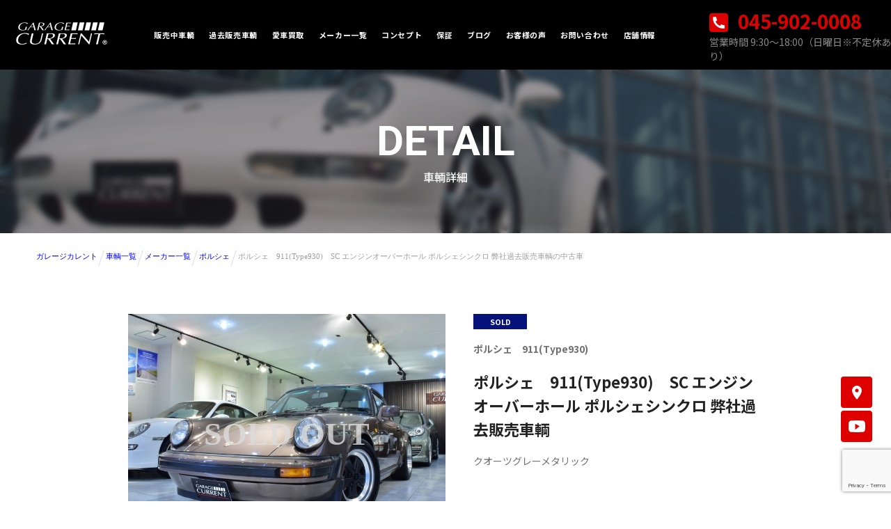

--- FILE ---
content_type: text/html; charset=UTF-8
request_url: https://www.garagecurrent.com/car/17776
body_size: 32477
content:
<!DOCTYPE HTML>
<html lang="ja">

<head>
            <!-- Google Tag Manager -->
            <script>(function(w,d,s,l,i){w[l]=w[l]||[];w[l].push({'gtm.start':
        new Date().getTime(),event:'gtm.js'});var f=d.getElementsByTagName(s)[0],
        j=d.createElement(s),dl=l!='dataLayer'?'&l='+l:'';j.async=true;j.src=
        'https://www.googletagmanager.com/gtm.js?id='+i+dl;f.parentNode.insertBefore(j,f);
        })(window,document,'script','dataLayer','GTM-MCZ7FP9');</script>
        <!-- End Google Tag Manager -->
        
    <meta charset="utf-8" />
    <meta name="viewport" content="width=device-width, initial-scale=1.0">
    <meta http-equiv="X-UA-Compatible" content="IE=edge,chrome=1" />
    <meta name="csrf-token" content="rc1KZQ5Y7j5TAkVyd35fTKqscOSC74uZOq9UWa3s">
    <title>ポルシェ|911(Type930)|SC エンジンオーバーホール ポルシェシンクロ 弊社過去販売車輌の中古車</title>
    <meta name="robots" content="" />
    <meta name="description" itemprop="description" content="輸入名車専門店ガレージカレントポルシェ|911(Type930)|の中古車">
    <!-- <meta name="keywords" itemprop="keywords" content=""> -->
    <!-- webfont -->
    	<link rel="preconnect" href="https://fonts.googleapis.com">
    <link rel="preconnect" href="https://fonts.gstatic.com" crossorigin>
    <link href="https://fonts.googleapis.com/css2?family=Noto+Sans+JP:wght@100;300;400;500;700;900&display=swap" rel="stylesheet">
    <link href="https://fonts.googleapis.com/css2?family=Roboto:ital,wght@0,100;0,300;0,400;0,500;0,700;0,900;1,100;1,300;1,400;1,500;1,700&display=swap" rel="stylesheet">
    <link rel="canonical" href="https://www.garagecurrent.com/car/17776" />
    <meta name="robots" content="" />
    <meta name="csrf-token" content="rc1KZQ5Y7j5TAkVyd35fTKqscOSC74uZOq9UWa3s">
    <meta name="viewport" content="width=device-width, user-scalable=no, initial-scale=1, viewport-fit=cover">
    <script src="/js/jquery-3.3.1.min.js"></script>
    <script src="/js/lazyload.min.js"></script>
        <link href="/css/common.css" rel="stylesheet">
    <link rel="stylesheet" href="https://use.fontawesome.com/releases/v5.6.3/css/all.css" />
    <link rel="stylesheet" href="https://cdnjs.cloudflare.com/ajax/libs/lightbox2/2.11.4/css/lightbox.css" />
    <script src="https://cdnjs.cloudflare.com/ajax/libs/lightbox2/2.11.4/js/lightbox.min.js"></script>
    </head>

<body>

                    <!-- Google Tag Manager (noscript) -->
            <noscript><iframe src="https://www.googletagmanager.com/ns.html?id=GTM-MCZ7FP9" height="0" width="0" style="display:none;visibility:hidden"></iframe></noscript>
            <!-- End Google Tag Manager (noscript) -->
                    <header class="header">
    <style>
        .logoimg img {
            width: 141px;
        }
        .tel a img {
            margin-right: 8px;
            vertical-align: -4px;
        }
        nav.global-nav {
            display: flex;
            justify-content: space-between;
            align-items: center;
            z-index: 12;
            height: 100px;
        }
        ul.nav-list {
            margin-left: 324px;
        }
        .logoimg {
            margin-right: 127px;
            margin-left: 16px;
        }
        .tel {
            width: 261px;
        }
        body {
            margin: 0;
        }
        .tel span {
            display: block;
            font: normal normal 14px/20px Noto Sans JP;
            letter-spacing: 0px;
            color: #888888;
        }
        .tel a {
            font: normal normal bold 27px/39px Noto Sans JP;
            letter-spacing: 0px;
            color: #DE0000;
        }

        a {
            text-decoration: unset;
        }

        .navlbox {
            display: flex;
            align-items: center;
        }
        .global-nav .nav-list .nav-item a {
            font: normal normal bold 11px/17px Noto Sans JP;
            letter-spacing: 0.6px;
            color: #FFFFFF;
        }
        .global-nav .nav-list .nav-item:hover {
            border-bottom: 2px solid #ff000069;

        }


        /* グローバル　メニュー　end */



        .logoimg img {
            width: 141px;
        }

        nav.global-nav {
            display: flex;
            justify-content: space-between;
            align-items: center;
            z-index: 12;
        }

        ul.nav-list {
            margin-left: 324px;
        }

        .logoimg {
            margin-right: 54px;
        }

        .tel {
            /* padding: 10px 20px 5px 20px; */
            width: 261px;
        }

        body {
            margin: 0;
        }

        .tel span {
            display: block;
            font: normal normal 14px/20px Noto Sans JP;
            letter-spacing: 0px;
            color: #888888;
        }

        .tel a {
            font: normal normal bold 27px/39px Noto Sans JP;
            letter-spacing: 0px;
            color: #DE0000;
        }

        a {
            text-decoration: unset;
        }

        .navlbox {
            display: flex;
            align-items: center;
        }
        @media  screen and (max-width: 1110px){
            .tel {
            display: none;
        }
        }
        @media  screen and (max-width: 768px){
            .global-nav {
                left: 0;
                position: fixed;
                top: 0;
                width: 100%;
                z-index: 100;
            }
            .global-nav-icon {
                color: #999;
                cursor: pointer;
                display: inline-block;
                font-size: 28px;
                position: absolute;
                right: 5px;
                top: 0px;
                z-index: 200;
            }
            .tel {
                display: none;
            }
            .logoimg {
                position: absolute;
                top: 0px;
            }
            .global-nav-icon .fa-bars:before {
                content: "\f0c9";
                position: fixed;
                color: #DE0000;
                right: 20px;
                top: 24px;
            }
            .fa-times:before {
                content: "\f00d";
                position: fixed;
                color: red;
                top: 27px;
                right: 28px;
            }

            i.fas.fa-times {
                margin-bottom: 22px;
            }
            nav.global-nav {
                position: absolute;
            }
            .logoimg img {
                width: 108px;
            }
            .global-nav .nav-list .nav-item a {
            font: normal normal bold 14px/17px Noto Sans JP;

        }
        }
    </style>
<div class="container">
      <!--▼ SP：ハンバーガーメニューボタン -->
      <div class="global-nav-header">
        <div class="global-nav-icon">
          <i class="fas fa-bars"></i>
        </div>
      </div>
      <!--▲ SP：ハンバーガーメニューボタン -->

      <!--▼ グローバルナビゲーション -->
      <nav class="global-nav">
        <div class="navlbox">
            <div class="logoimg"><a href="/"><img src="/images/logo_current.png" alt="" class="logo"></a></div>
            <ul class="nav-list">
            <li class="nav-item">
                <a href="/stock/?status=1"><span class="hts">販売中車輌</span></a>
            </li>
            <li class="nav-item">
                <a href="/stock/?status=2"><span class="hts">過去販売車輌</span></a>
                <!-- <div class="nav-item_sub">
                <div class="inner">
                    <ul>
                    <li><a href="">ページA：サブメニュー01</a></li>
                    <li><a href="">ページA：サブメニュー02</a></li>
                    <li><a href="">ページA：サブメニュー03</a></li>
                    <li><a href="">ページA：サブメニュー04</a></li>
                    </ul>
                    <ul>
                    <li><a href="">ページA：サブメニュー05</a></li>
                    <li><a href="">ページA：サブメニュー06</a></li>
                    </ul>
                </div>
                </div> -->
            </li>
            <li class="nav-item"><a href="/kaitori/"><span class="hts">愛車買取</span></a></li>
            <li class="nav-item">
                <a href="/stock/maker/"><span class="hts">メーカー一覧</span></a>
            </li>
            <li class="nav-item"><a href="/concept/"><span class="hts">コンセプト</span></a></li>
            <li class="nav-item"><a href="/warranty/"><span class="hts">保証</span></a></li>
            <li class="nav-item"><a href="/blog/"><span class="hts">ブログ</span></a></li>
            <li class="nav-item"><a href="/users_voice/"><span class="hts">お客様の声</span></a></li>
            <li class="nav-item"><a href="/contact/"><span class="hts">お問い合わせ</span></a></li>
            <li class="nav-item cshop"><a href="/#shop"><span class="hts">店舗情報</span></a></li>
            </ul>
        </div>
        <div class="tel"><a href="tel:045-902-0008"><img src="/images/telicon.svg" alt=""> 045-902-0008</a><span>営業時間 9:30〜18:00（日曜日※不定休あり）</span></div>
      </nav>

    <div>

</header>

<script>
    // [SP]ハンバーガをクリックしたらメニューを表示
    $(".global-nav-icon , .cshop").on("click", function () {
    if ($(".global-nav .nav-list").css("display") === "block") {
        $(".global-nav").css('height', '');
        $(".global-nav .nav-list").slideUp("1500");
        $("i").addClass("fa-bars");
        $("i").removeClass("fa-times");


    } else {

        $(".global-nav").css('height', '100%');
        $(".global-nav .nav-list").slideDown("1500");
        $("i").addClass("fa-times");
        $("i").removeClass("fa-bars");
    }
    /* メニューアイコンを切り替える */
    //$("i", this).toggleClass("fas fa-bars fas fa-times");
    });



    // Windowサイズによってスタイルを変更
    $(window).on("load resize", function () {
    if (window.innerWidth > 768) {
        $(".global-nav .nav-list").css("display", "flex");
    } else {
        $(".global-nav .nav-list").css("display", "none");
        $("i").removeClass("fas fa-times");
        $("i").addClass("fas fa-bars");
    }
    });

    // アコーディオンメニュー
    $(".nav-item").on("click", function () {
    if (window.matchMedia("(max-width: 768px)").matches) {
        $(this).children(".nav-item_sub").slideToggle();
        $(".nav-item").not($(this)).children(".nav-item_sub").slideUp();
    }
    });
</script>
        <div class="contents">
        <!-- コンテンツ -->
        <div class="main">
                <link href="/css/gbother.css" rel="stylesheet">
    <section class="fvtb">
        <style>
            html,
            body {
                overflow-x: hidden!important;
            }
            .lb-outerContainer {
                background: unset;
            }

            h1.fvtbh1 {
                font: normal normal bold 60px/79px Roboto;
                letter-spacing: 0px;
                color: #FFFFFF;
                opacity: 1;
                margin: 0;
            }

            section.fvtb {
                background: url('/images/request.png') no-repeat;
                background-size: cover;
                background-position: center;
                height: 236px;
                text-align: center;
            }

            .subh {
                font: normal normal 500 16px/24px Noto Sans JP;
                letter-spacing: 0px;
                color: #FFFFFF;
            }

            .fvtbcon {
                background: #09000d66;
                height: 236px;
                padding-top: 64px;
                backdrop-filter: blur(4px);
            }

            @media  screen and (max-width: 768px) {
                section.fvtb {
                    height: 150px;
                }

                .fvtbcon {
                    height: 150px;
                    padding-top: 26px;
                }

                h1.fvtbh1 {
                    font-size: 38px;
                    height: 61px;
                }

                .subh {
                    font-size: 18px;
                }
            }
        </style>
        <div class="fvtbcon">
            <h1 class="fvtbh1">DETAIL</h1>
            <div class="subh">車輌詳細</div>
        </div>
    </section>

    <script type="application/ld+json">
            {
                "@context":"https://schema.org",
                "@type":"BreadcrumbList",
                "itemListElement":[
                                                        {
                        "@type":"ListItem",
                        "position":1,
                        "name":"ガレージカレント",
                        "item":"https://www.garagecurrent.com"
                    },
                                                                            {
                        "@type":"ListItem",
                        "position":2,
                        "name":"車輌一覧",
                        "item":"https://www.garagecurrent.com/stock"
                    },
                                                                            {
                        "@type":"ListItem",
                        "position":3,
                        "name":"メーカー一覧",
                        "item":"https://www.garagecurrent.com/stock/maker"
                    },
                                                                            {
                        "@type":"ListItem",
                        "position":4,
                        "name":"ポルシェ",
                        "item":"https://www.garagecurrent.com/stock/maker/porsche"
                    },
                                                                            {
                        "@type":"ListItem",
                        "position":5,
                        "name":"ポルシェ　911(Type930)　SC エンジンオーバーホール ポルシェシンクロ 弊社過去販売車輌の中古車"
                    }
                                                    ]
            }
        </script>
    <ol class="breadcrumb">
    
        <li class="breadcrumb-item"><a href="https://www.garagecurrent.com">ガレージカレント</a></li>
    
    
        <li class="breadcrumb-item"><a href="https://www.garagecurrent.com/stock">車輌一覧</a></li>
    
    
        <li class="breadcrumb-item"><a href="https://www.garagecurrent.com/stock/maker">メーカー一覧</a></li>
    
    
        <li class="breadcrumb-item"><a href="https://www.garagecurrent.com/stock/maker/porsche">ポルシェ</a></li>
    
    
        <li class="breadcrumb-item active">ポルシェ　911(Type930)　SC エンジンオーバーホール ポルシェシンクロ 弊社過去販売車輌の中古車</li>
    
    </ol>
<style>
    .breadcrumb {
        display: flex;
        overflow-x: auto;
        white-space: nowrap;
    }

    .breadcrumb-item {
        list-style: none;
        margin-left: 12px;
        font-size: 10px;
    }

    .breadcrumb-item {
        list-style: none;
        margin-left: 12px;
        font-size: 11px;
        position: relative;
        padding: 10px 0;
    }

    .breadcrumb li:not(:first-child):before {
        content: "";
        position: absolute;
        top: 8px;
        left: -7px;
        width: 0;
        height: 23px;
        border-top: 1px solid #dedede;
        border-right: 1px solid #dedede;
        transform: rotate(18deg);
    }

    li.breadcrumb-item.active {
        font-size: 11px;
        color: #9f9f9f;
    }
</style>


    <section class="cardetailcon">
        <!-- Swiper CSS -->
        <link rel="stylesheet" href="/css/swiper-bundle.min.css" />
        <style>
            .slider-thumbnail .swiper-slide {
                opacity: .5;
                transition: opacity .5s;
                width: calc(100% / 3);
            }

            .slider-thumbnail .swiper-slide.swiper-slide-thumb-active {
                opacity: 1;
            }

            /* レイアウトのためのスタイル */
            .swiper {
                /* max-width: 500px; */
                width: 100%;
            }

            .swiper-slide img {
                height: auto;
                width: 100%;
            }

            .cardc {
                display: flex;
                /* width: 1000px;
                                                                                        margin: auto; */
                justify-content: center;
                max-width: 1000px;
                margin: auto;
                padding: 0 44px;
            }

            .cardcleft,
            .cardcright {
                width: 50%;
                max-width: 480px;
                position: relative;
            }

            /* .swiper.slider.swiper-fade.swiper-initialized.swiper-horizontal.swiper-pointer-events {
                                                                                    width: 520px;
                                                                                    height: 391px;
                                                                                } */

            .swiper.slider-thumbnail.swiper-initialized.swiper-horizontal.swiper-pointer-events.swiper-thumbs {
                /* width: 485px; */
                /* height: 72px; */
                /* padding: 0 10px; */
                z-index: 1;
            }

            .swiper-button-next:after {
                content: '';
                font-size: 10px;
                font-weight: bold;
                width: 19px;
                height: 16px;
                color: black;
                background: url(/images/4.svg) no-repeat;
            }

            .swiper-button-prev:after {
                content: '';
                font-size: 10px;
                font-weight: bold;
                width: 19px;
                height: 16px;
                color: black;
                background: url(/images/3.svg) no-repeat;
            }

            .swiper-button-prev,
            .swiper-rtl .swiper-button-next {
                left: -2px;
                right: auto;
                /* z-index: 4; */
                /* overflow: visible; */
            }

            .boteaww {
                position: relative;
                margin-top: 40px;
            }

            .swiper-button-next,
            .swiper-rtl .swiper-button-prev {
                right: -13px;
            }

            .swiper-slide p {
                position: absolute;
                font-size: 46px;
                color: #DDDDDD;
                font-weight: bolder;
                padding: 0;
                margin: 0;
                top: 50%;
                left: 50%;
                transform: translate(-50%, -50%);
                opacity: 0.8;
                width: 275px;
                text-align: center;
            }

            @media  screen and (max-width: 768px) {
                .boteaww {
                    margin-top: 20px;
                    width: 315px;
                    margin-left: 10px;
                }

                .swiper-button-next,
                .swiper-rtl .swiper-button-prev {
                    right: -31px;
                }

                .swiper-button-prev,
                .swiper-rtl .swiper-button-next {
                    left: -20px;
                }

                .swiper-slide p {
                    font-size: 26px;
                }

                .cardcright {
                    width: 100%;
                    max-width: unset;
                    padding: unset;
                }
            }
        </style>
        <!-- Swiper JS -->
        <script src="/js/swiper-bundle.min.js"></script>
        <div class="cardc">
            <div class="fedetai sp-only">
                                        <!-- 判定したい変数に1が格納されていた時の処理 -->
                        <div class="statedisplay col1">SOLD</div>
                                    <div class="resdstr">
                    ポルシェ　911(Type930)
                </div>

                <h2 class="cardtitle">
                    ポルシェ　911(Type930)　SC エンジンオーバーホール ポルシェシンクロ 弊社過去販売車輌
                </h2>
                <div class="sub_etitle"></div>
                <div class="colorname">クオーツグレーメタリック</div>
                <div class="price">
                    <span class="syatai">車輌価格</span><br>
                                            ASK
                                    </div>
                <div class="show_total_price">
                    <span class="syatai">支払総額</span><br>
                    <span class="show_afbcon">
                                                    --
                                            </span>
                </div>
            </div>

            <div class="cardcleft">
                <!-- スライダー -->
                <div class="swiper slider">
                    <div class="swiper-wrapper">
                                                    <!-- 過去の画像データ -->
                                                                                            <div class="swiper-slide"><img src="/images/old/839_1465704521862941.jpg"
                                        alt="ポルシェ　911(Type930)">
                                                                            <p>SOLD OUT</p>
                                                                    </div>
                                                                                            <div class="swiper-slide"><img src="/images/old/839_1465704525451791.jpg"
                                        alt="ポルシェ　911(Type930)">
                                                                            <p>SOLD OUT</p>
                                                                    </div>
                                                                                            <div class="swiper-slide"><img src="/images/old/839_1465704530229900.jpg"
                                        alt="ポルシェ　911(Type930)">
                                                                            <p>SOLD OUT</p>
                                                                    </div>
                                                                                            <div class="swiper-slide"><img src="/images/old/839_1465704535171693.jpg"
                                        alt="ポルシェ　911(Type930)">
                                                                            <p>SOLD OUT</p>
                                                                    </div>
                                                                                            <div class="swiper-slide"><img src="/images/old/839_1465704540306120.jpg"
                                        alt="ポルシェ　911(Type930)">
                                                                            <p>SOLD OUT</p>
                                                                    </div>
                                                                                            <div class="swiper-slide"><img src="/images/old/839_1465704557673378.jpg"
                                        alt="ポルシェ　911(Type930)">
                                                                            <p>SOLD OUT</p>
                                                                    </div>
                                                                                            <div class="swiper-slide"><img src="/images/old/839_1465704562089652.jpg"
                                        alt="ポルシェ　911(Type930)">
                                                                            <p>SOLD OUT</p>
                                                                    </div>
                                                                                            <div class="swiper-slide"><img src="/images/old/839_1465704572082297.jpg"
                                        alt="ポルシェ　911(Type930)">
                                                                            <p>SOLD OUT</p>
                                                                    </div>
                                                                                            <div class="swiper-slide"><img src="/images/old/839_1465705073589041.jpg"
                                        alt="ポルシェ　911(Type930)">
                                                                            <p>SOLD OUT</p>
                                                                    </div>
                                                                                            <div class="swiper-slide"><img src="/images/old/839_1465705084826037.jpg"
                                        alt="ポルシェ　911(Type930)">
                                                                            <p>SOLD OUT</p>
                                                                    </div>
                                                                                            <div class="swiper-slide"><img src="/images/old/839_1465705088392862.jpg"
                                        alt="ポルシェ　911(Type930)">
                                                                            <p>SOLD OUT</p>
                                                                    </div>
                                                                                            <div class="swiper-slide"><img src="/images/old/839_1465705092021766.jpg"
                                        alt="ポルシェ　911(Type930)">
                                                                            <p>SOLD OUT</p>
                                                                    </div>
                                                                                            <div class="swiper-slide"><img src="/images/old/839_1465705096932786.jpg"
                                        alt="ポルシェ　911(Type930)">
                                                                            <p>SOLD OUT</p>
                                                                    </div>
                                                                                            <div class="swiper-slide"><img src="/images/old/839_1465705101910398.jpg"
                                        alt="ポルシェ　911(Type930)">
                                                                            <p>SOLD OUT</p>
                                                                    </div>
                                                                                            <div class="swiper-slide"><img src="/images/old/839_1465705109216641.jpg"
                                        alt="ポルシェ　911(Type930)">
                                                                            <p>SOLD OUT</p>
                                                                    </div>
                                                                                            <div class="swiper-slide"><img src="/images/old/839_1465705113800441.jpg"
                                        alt="ポルシェ　911(Type930)">
                                                                            <p>SOLD OUT</p>
                                                                    </div>
                                                                                            <div class="swiper-slide"><img src="/images/old/839_1465705159147916.jpg"
                                        alt="ポルシェ　911(Type930)">
                                                                            <p>SOLD OUT</p>
                                                                    </div>
                                                                                            <div class="swiper-slide"><img src="/images/old/839_1465705166644054.jpg"
                                        alt="ポルシェ　911(Type930)">
                                                                            <p>SOLD OUT</p>
                                                                    </div>
                                                                                            <div class="swiper-slide"><img src="/images/old/839_1465705172097081.jpg"
                                        alt="ポルシェ　911(Type930)">
                                                                            <p>SOLD OUT</p>
                                                                    </div>
                                                                                            <div class="swiper-slide"><img src="/images/old/839_1465705176750429.jpg"
                                        alt="ポルシェ　911(Type930)">
                                                                            <p>SOLD OUT</p>
                                                                    </div>
                                                                                            <div class="swiper-slide"><img src="/images/old/839_1465705183732070.jpg"
                                        alt="ポルシェ　911(Type930)">
                                                                            <p>SOLD OUT</p>
                                                                    </div>
                                                                                            <div class="swiper-slide"><img src="/images/old/839_1465705189288720.jpg"
                                        alt="ポルシェ　911(Type930)">
                                                                            <p>SOLD OUT</p>
                                                                    </div>
                                                                                            <div class="swiper-slide"><img src="/images/old/839_1465705193712039.jpg"
                                        alt="ポルシェ　911(Type930)">
                                                                            <p>SOLD OUT</p>
                                                                    </div>
                                                                                            <div class="swiper-slide"><img src="/images/old/839_1465705198550827.jpg"
                                        alt="ポルシェ　911(Type930)">
                                                                            <p>SOLD OUT</p>
                                                                    </div>
                                                                                            <div class="swiper-slide"><img src="/images/old/839_1465705204000796.jpg"
                                        alt="ポルシェ　911(Type930)">
                                                                            <p>SOLD OUT</p>
                                                                    </div>
                                                                                            <div class="swiper-slide"><img src="/images/old/839_1465705208716567.jpg"
                                        alt="ポルシェ　911(Type930)">
                                                                            <p>SOLD OUT</p>
                                                                    </div>
                                                                                            <div class="swiper-slide"><img src="/images/old/839_1465705212573285.jpg"
                                        alt="ポルシェ　911(Type930)">
                                                                            <p>SOLD OUT</p>
                                                                    </div>
                                                                                            <div class="swiper-slide"><img src="/images/old/839_1465705219511600.jpg"
                                        alt="ポルシェ　911(Type930)">
                                                                            <p>SOLD OUT</p>
                                                                    </div>
                                                                                            <div class="swiper-slide"><img src="/images/old/839_1465705224032456.jpg"
                                        alt="ポルシェ　911(Type930)">
                                                                            <p>SOLD OUT</p>
                                                                    </div>
                                                                                            <div class="swiper-slide"><img src="/images/old/839_1465705228494793.jpg"
                                        alt="ポルシェ　911(Type930)">
                                                                            <p>SOLD OUT</p>
                                                                    </div>
                                                                                            <div class="swiper-slide"><img src="/images/old/839_1465705233951144.jpg"
                                        alt="ポルシェ　911(Type930)">
                                                                            <p>SOLD OUT</p>
                                                                    </div>
                                                                                            <div class="swiper-slide"><img src="/images/old/839_1465705238161520.jpg"
                                        alt="ポルシェ　911(Type930)">
                                                                            <p>SOLD OUT</p>
                                                                    </div>
                                                                                            <div class="swiper-slide"><img src="/images/old/839_1465705242639505.jpg"
                                        alt="ポルシェ　911(Type930)">
                                                                            <p>SOLD OUT</p>
                                                                    </div>
                                                                                            <div class="swiper-slide"><img src="/images/old/839_1465705247867209.jpg"
                                        alt="ポルシェ　911(Type930)">
                                                                            <p>SOLD OUT</p>
                                                                    </div>
                                                                                            <div class="swiper-slide"><img src="/images/old/839_1465705252490175.jpg"
                                        alt="ポルシェ　911(Type930)">
                                                                            <p>SOLD OUT</p>
                                                                    </div>
                                                                                            <div class="swiper-slide"><img src="/images/old/839_1465705288170030.jpg"
                                        alt="ポルシェ　911(Type930)">
                                                                            <p>SOLD OUT</p>
                                                                    </div>
                                                                                            <div class="swiper-slide"><img src="/images/old/839_1465705292463732.jpg"
                                        alt="ポルシェ　911(Type930)">
                                                                            <p>SOLD OUT</p>
                                                                    </div>
                                                                                            <div class="swiper-slide"><img src="/images/old/839_1465705297367977.jpg"
                                        alt="ポルシェ　911(Type930)">
                                                                            <p>SOLD OUT</p>
                                                                    </div>
                                                                                            <div class="swiper-slide"><img src="/images/old/839_1465705302816789.jpg"
                                        alt="ポルシェ　911(Type930)">
                                                                            <p>SOLD OUT</p>
                                                                    </div>
                                                                                            <div class="swiper-slide"><img src="/images/old/839_1465705307952807.jpg"
                                        alt="ポルシェ　911(Type930)">
                                                                            <p>SOLD OUT</p>
                                                                    </div>
                                                                                            <div class="swiper-slide"><img src="/images/old/839_1465705311709046.jpg"
                                        alt="ポルシェ　911(Type930)">
                                                                            <p>SOLD OUT</p>
                                                                    </div>
                                                                                            <div class="swiper-slide"><img src="/images/old/839_1465705317372270.jpg"
                                        alt="ポルシェ　911(Type930)">
                                                                            <p>SOLD OUT</p>
                                                                    </div>
                                                                                            <div class="swiper-slide"><img src="/images/old/839_1465705334669337.jpg"
                                        alt="ポルシェ　911(Type930)">
                                                                            <p>SOLD OUT</p>
                                                                    </div>
                                                                                            <div class="swiper-slide"><img src="/images/old/839_1465705338619603.jpg"
                                        alt="ポルシェ　911(Type930)">
                                                                            <p>SOLD OUT</p>
                                                                    </div>
                                                                                            <div class="swiper-slide"><img src="/images/old/839_1465705344145303.jpg"
                                        alt="ポルシェ　911(Type930)">
                                                                            <p>SOLD OUT</p>
                                                                    </div>
                                                                                            <div class="swiper-slide"><img src="/images/old/839_1465705348951246.jpg"
                                        alt="ポルシェ　911(Type930)">
                                                                            <p>SOLD OUT</p>
                                                                    </div>
                                                                                            <div class="swiper-slide"><img src="/images/old/839_1465705353530624.jpg"
                                        alt="ポルシェ　911(Type930)">
                                                                            <p>SOLD OUT</p>
                                                                    </div>
                                                                                            <div class="swiper-slide"><img src="/images/old/839_1465705421365292.jpg"
                                        alt="ポルシェ　911(Type930)">
                                                                            <p>SOLD OUT</p>
                                                                    </div>
                                                                                            <div class="swiper-slide"><img src="/images/old/839_1465705428808422.jpg"
                                        alt="ポルシェ　911(Type930)">
                                                                            <p>SOLD OUT</p>
                                                                    </div>
                                                                                            <div class="swiper-slide"><img src="/images/old/839_1466057883279830.jpg"
                                        alt="ポルシェ　911(Type930)">
                                                                            <p>SOLD OUT</p>
                                                                    </div>
                                                    
                    </div>
                    <!-- 前後の矢印 -->
                    <!-- <div class="swiper-button-next"></div>
                                                                                                                <div class="swiper-button-prev"></div> -->
                </div>

                <!-- サムネイル -->
                <div class="boteaww">
                    <div class="swiper slider-thumbnail">
                        <div class="swiper-wrapper">
                                                            <!-- 過去の画像データ -->
                                                                                                        <div class="swiper-slide"><img src="/images/old/839_1465704521862941.jpg"
                                            alt="ポルシェ　911(Type930)">
                                    </div>
                                                                                                        <div class="swiper-slide"><img src="/images/old/839_1465704525451791.jpg"
                                            alt="ポルシェ　911(Type930)">
                                    </div>
                                                                                                        <div class="swiper-slide"><img src="/images/old/839_1465704530229900.jpg"
                                            alt="ポルシェ　911(Type930)">
                                    </div>
                                                                                                        <div class="swiper-slide"><img src="/images/old/839_1465704535171693.jpg"
                                            alt="ポルシェ　911(Type930)">
                                    </div>
                                                                                                        <div class="swiper-slide"><img src="/images/old/839_1465704540306120.jpg"
                                            alt="ポルシェ　911(Type930)">
                                    </div>
                                                                                                        <div class="swiper-slide"><img src="/images/old/839_1465704557673378.jpg"
                                            alt="ポルシェ　911(Type930)">
                                    </div>
                                                                                                        <div class="swiper-slide"><img src="/images/old/839_1465704562089652.jpg"
                                            alt="ポルシェ　911(Type930)">
                                    </div>
                                                                                                        <div class="swiper-slide"><img src="/images/old/839_1465704572082297.jpg"
                                            alt="ポルシェ　911(Type930)">
                                    </div>
                                                                                                        <div class="swiper-slide"><img src="/images/old/839_1465705073589041.jpg"
                                            alt="ポルシェ　911(Type930)">
                                    </div>
                                                                                                        <div class="swiper-slide"><img src="/images/old/839_1465705084826037.jpg"
                                            alt="ポルシェ　911(Type930)">
                                    </div>
                                                                                                        <div class="swiper-slide"><img src="/images/old/839_1465705088392862.jpg"
                                            alt="ポルシェ　911(Type930)">
                                    </div>
                                                                                                        <div class="swiper-slide"><img src="/images/old/839_1465705092021766.jpg"
                                            alt="ポルシェ　911(Type930)">
                                    </div>
                                                                                                        <div class="swiper-slide"><img src="/images/old/839_1465705096932786.jpg"
                                            alt="ポルシェ　911(Type930)">
                                    </div>
                                                                                                        <div class="swiper-slide"><img src="/images/old/839_1465705101910398.jpg"
                                            alt="ポルシェ　911(Type930)">
                                    </div>
                                                                                                        <div class="swiper-slide"><img src="/images/old/839_1465705109216641.jpg"
                                            alt="ポルシェ　911(Type930)">
                                    </div>
                                                                                                        <div class="swiper-slide"><img src="/images/old/839_1465705113800441.jpg"
                                            alt="ポルシェ　911(Type930)">
                                    </div>
                                                                                                        <div class="swiper-slide"><img src="/images/old/839_1465705159147916.jpg"
                                            alt="ポルシェ　911(Type930)">
                                    </div>
                                                                                                        <div class="swiper-slide"><img src="/images/old/839_1465705166644054.jpg"
                                            alt="ポルシェ　911(Type930)">
                                    </div>
                                                                                                        <div class="swiper-slide"><img src="/images/old/839_1465705172097081.jpg"
                                            alt="ポルシェ　911(Type930)">
                                    </div>
                                                                                                        <div class="swiper-slide"><img src="/images/old/839_1465705176750429.jpg"
                                            alt="ポルシェ　911(Type930)">
                                    </div>
                                                                                                        <div class="swiper-slide"><img src="/images/old/839_1465705183732070.jpg"
                                            alt="ポルシェ　911(Type930)">
                                    </div>
                                                                                                        <div class="swiper-slide"><img src="/images/old/839_1465705189288720.jpg"
                                            alt="ポルシェ　911(Type930)">
                                    </div>
                                                                                                        <div class="swiper-slide"><img src="/images/old/839_1465705193712039.jpg"
                                            alt="ポルシェ　911(Type930)">
                                    </div>
                                                                                                        <div class="swiper-slide"><img src="/images/old/839_1465705198550827.jpg"
                                            alt="ポルシェ　911(Type930)">
                                    </div>
                                                                                                        <div class="swiper-slide"><img src="/images/old/839_1465705204000796.jpg"
                                            alt="ポルシェ　911(Type930)">
                                    </div>
                                                                                                        <div class="swiper-slide"><img src="/images/old/839_1465705208716567.jpg"
                                            alt="ポルシェ　911(Type930)">
                                    </div>
                                                                                                        <div class="swiper-slide"><img src="/images/old/839_1465705212573285.jpg"
                                            alt="ポルシェ　911(Type930)">
                                    </div>
                                                                                                        <div class="swiper-slide"><img src="/images/old/839_1465705219511600.jpg"
                                            alt="ポルシェ　911(Type930)">
                                    </div>
                                                                                                        <div class="swiper-slide"><img src="/images/old/839_1465705224032456.jpg"
                                            alt="ポルシェ　911(Type930)">
                                    </div>
                                                                                                        <div class="swiper-slide"><img src="/images/old/839_1465705228494793.jpg"
                                            alt="ポルシェ　911(Type930)">
                                    </div>
                                                                                                        <div class="swiper-slide"><img src="/images/old/839_1465705233951144.jpg"
                                            alt="ポルシェ　911(Type930)">
                                    </div>
                                                                                                        <div class="swiper-slide"><img src="/images/old/839_1465705238161520.jpg"
                                            alt="ポルシェ　911(Type930)">
                                    </div>
                                                                                                        <div class="swiper-slide"><img src="/images/old/839_1465705242639505.jpg"
                                            alt="ポルシェ　911(Type930)">
                                    </div>
                                                                                                        <div class="swiper-slide"><img src="/images/old/839_1465705247867209.jpg"
                                            alt="ポルシェ　911(Type930)">
                                    </div>
                                                                                                        <div class="swiper-slide"><img src="/images/old/839_1465705252490175.jpg"
                                            alt="ポルシェ　911(Type930)">
                                    </div>
                                                                                                        <div class="swiper-slide"><img src="/images/old/839_1465705288170030.jpg"
                                            alt="ポルシェ　911(Type930)">
                                    </div>
                                                                                                        <div class="swiper-slide"><img src="/images/old/839_1465705292463732.jpg"
                                            alt="ポルシェ　911(Type930)">
                                    </div>
                                                                                                        <div class="swiper-slide"><img src="/images/old/839_1465705297367977.jpg"
                                            alt="ポルシェ　911(Type930)">
                                    </div>
                                                                                                        <div class="swiper-slide"><img src="/images/old/839_1465705302816789.jpg"
                                            alt="ポルシェ　911(Type930)">
                                    </div>
                                                                                                        <div class="swiper-slide"><img src="/images/old/839_1465705307952807.jpg"
                                            alt="ポルシェ　911(Type930)">
                                    </div>
                                                                                                        <div class="swiper-slide"><img src="/images/old/839_1465705311709046.jpg"
                                            alt="ポルシェ　911(Type930)">
                                    </div>
                                                                                                        <div class="swiper-slide"><img src="/images/old/839_1465705317372270.jpg"
                                            alt="ポルシェ　911(Type930)">
                                    </div>
                                                                                                        <div class="swiper-slide"><img src="/images/old/839_1465705334669337.jpg"
                                            alt="ポルシェ　911(Type930)">
                                    </div>
                                                                                                        <div class="swiper-slide"><img src="/images/old/839_1465705338619603.jpg"
                                            alt="ポルシェ　911(Type930)">
                                    </div>
                                                                                                        <div class="swiper-slide"><img src="/images/old/839_1465705344145303.jpg"
                                            alt="ポルシェ　911(Type930)">
                                    </div>
                                                                                                        <div class="swiper-slide"><img src="/images/old/839_1465705348951246.jpg"
                                            alt="ポルシェ　911(Type930)">
                                    </div>
                                                                                                        <div class="swiper-slide"><img src="/images/old/839_1465705353530624.jpg"
                                            alt="ポルシェ　911(Type930)">
                                    </div>
                                                                                                        <div class="swiper-slide"><img src="/images/old/839_1465705421365292.jpg"
                                            alt="ポルシェ　911(Type930)">
                                    </div>
                                                                                                        <div class="swiper-slide"><img src="/images/old/839_1465705428808422.jpg"
                                            alt="ポルシェ　911(Type930)">
                                    </div>
                                                                                                        <div class="swiper-slide"><img src="/images/old/839_1466057883279830.jpg"
                                            alt="ポルシェ　911(Type930)">
                                    </div>
                                                                                    </div>
                    </div>
                    <!-- 前後の矢印 -->
                    <div class="swiper-button-next"></div>
                    <div class="swiper-button-prev"></div>
                </div>

                <section class="anketo pc-only">
                    <style>
                        .anketo.pc-only {
                            position: absolute;
                            bottom: 3%;
                        }

                        .anketo-box img {
                            width: 100%;
                        }

                        .anketo-box {
                            width: 100%;
                            margin: auto;
                            /* margin-top: -126px;
                                                                                    padding-left: 59px; */
                        }

                        @media  screen and (max-width: 768px) {
                            .anketo-box {
                                width: 100%;
                                margin: auto;
                                margin-top: -57px;
                                padding-left: unset;
                            }

                            .anketo-box img {
                                width: 100%;
                            }
                        }
                    </style>
                    <div class="anketo-box">
                        <a href="https://www.garagecurrent.com/kaitori"><img
                                src="https://www.garagecurrent.com/images/grekare_annketo_banner2x.png"alt="高価買取"
                                class="kaitori-banner"></a>
                    </div>
                </section>
            </div>
            <div class="cardcright">
                                        <!-- 判定したい変数に1が格納されていた時の処理 -->
                        <div class="statedisplay col1 pc-only">SOLD</div>
                                    <div class="resdstr pc-only">
                    ポルシェ　911(Type930)
                </div>
                <h2 class="cardtitle pc-only">
                    ポルシェ　911(Type930)　SC エンジンオーバーホール ポルシェシンクロ 弊社過去販売車輌
                </h2>
                <div class="sub_etitle pc-only"></div>
                <div class="colorname pc-only">クオーツグレーメタリック</div>
                <div class="price pc-only">
                    <span class="syatai">車輌価格</span><br>
                                            ASK
                                    </div>
                <div class="show_total_price pc-only">
                    <span class="syatai">支払総額</span><br>
                    <span class="show_afbcon">
                                                    --
                                            </span>
                </div>

                <div class="detable">
                    <table>
                        <tbody>
                            <tr>
                                <th>年式</th>
                                <td>1983                                         年
                                                                    </td>
                            </tr>
                            <tr>
                                <th>排気量</th>
                                <td>3000                                         cc
                                                                    </td>
                            </tr>
                            <tr>
                                <th>ミッション</th>
                                <td>MT</td>
                            </tr>

                            <tr>
                                <th>修復歴</th>
                                <td>有り</td>
                            </tr>
                        </tbody>
                    </table>
                    <table>
                        <tbody>
                            <tr>
                                <th>走行距離</th>
                                <td>5.9                                         万km
                                                                    </td>
                            </tr>
                            <tr>
                                <th>ハンドル位置</th>
                                <td>左</td>
                            </tr>
                            <tr>
                                <th>乗車定員</th>
                                <td>4</td>
                            </tr>
                            <tr>
                                <th>車検</th>
                                <td>
                                                                            2017年7月                                                                    </td>
                            </tr>
                            <tr>
                                <th>輸入ルート</th>
                                <td>正規輸入車</td>
                            </tr>
                        </tbody>
                    </table>
                </div>

                                    <button class="gzaik"><a href="#contactgo">似た車輌を探してもらう</a></button>
                            </div>
        </div>
        <style>
            .sub_etitle {
                margin-bottom: 19px;
                color: black;
                font: normal normal 16px/27px Noto Sans JP;
                word-break: break-word;
                line-height: 1.3;
            }

            .show_afbcon {
                font: normal normal bold 20px/37px Noto Sans JP;
            }

            .show_total_price {
                font: normal normal bold 18px/26px Noto Sans JP;
                letter-spacing: 0px;
                color: #ED6254;
                border-bottom: 1px solid #EDEDED;
                margin-top: 15px;
                margin-bottom: 21px;
            }

            .show_total_price .p-small-font {
                font-size: 17px;
            }

            .cardcleft {
                margin-right: 40px;
            }

            .statedisplay {
                font: normal normal Bold 11px/16px Noto Sans JP;
                letter-spacing: 0px;
                font-weight: bold;
                color: #FFFFFF;
                background: #DE0000 0% 0% no-repeat padding-box;
                min-width: 77px;
                height: 22px;
                text-align: center;
                display: inline-block;
                line-height: 2;
                padding: 0 12px;
            }

            .col1 {
                background: #06127B;
            }

            .col2 {
                background: #00AA62;
            }

            .col4 {
                background: #7400BC;
            }

            .col6 {
                background: #0BDCF9;
            }

            .col7 {
                background: #B56900;
            }

            .col8 {
                background: #F2B006;
            }

            .resdstr {
                font: normal normal bold 14px/24px Noto Sans JP;
                letter-spacing: 0px;
                color: #707070;
                margin-top: 16px;
            }

            h2.cardtitle {
                font: normal normal bold 22px/34px Noto Sans JP;
                letter-spacing: 0px;
                color: #222222;
            }

            .colorname {
                font: normal normal normal 14px/20px Noto Sans JP;
                letter-spacing: 0px;
                color: #707070;
            }

            .price {
                font: normal normal bold 20px/37px Noto Sans JP;
                letter-spacing: 0px;
                color: black;
                margin-top: 34px;
                border-bottom: 1px solid #EDEDED;
            }

            .price .p-small-font {
                font-size: 17px;
            }

            .detable {
                font: normal normal 500 12px/17px Noto Sans JP;
                letter-spacing: 0px;
                color: #707070;
                display: flex;
                text-align: left;
                width: 100%;
                max-width: 480px;
                justify-content: space-between;
                margin-top: 41px;
            }

            .detable table {
                width: 46%;
            }

            .detable tr {
                border-bottom: 1px solid#EDEDED;
                /* margin: 10px; */
            }

            .detable table {
                border-collapse: collapse;
            }

            .detable th {
                width: 64%;
                font-weight: 500;
                padding: 8px;
            }

            button.gzaik a {
                width: 100%;
                height: 100%;
                display: block;
                background: #000000;
                font: normal normal normal 13px/15px Arial;
                letter-spacing: 0px;
                color: #FFFFFF;
                line-height: 4.2;
            }

            button.gzaik.online-link-button>a {
                background: transparent linear-gradient(180deg, #FFFFFF 0%, #DDDDDD 100%) 0% 0% no-repeat padding-box;
                border: 1px solid #DE0000;
                color: #DE0000;
            }

            button.gzaik {
                position: relative;
                display: block;
                margin-top: 38px;
                padding: 0px;
                background-color: transparent;
                width: 300px;
                height: 80px;
                border: unset;
                width: 220px;
                height: 56px;
            }

            .arrow {
                margin-right: 10px;
            }

            .cardetailcon {
                margin-top: 65px;
                margin-bottom: 80px;
            }

            .swiper-slide.swiper-slide-visible.swiper-slide-active a {
                opacity: 1;
            }

            button.gzaik a {
                width: 100%;
                height: 100%;
                display: block;
                font: normal normal bold 14px/16px Arial;
                letter-spacing: 0px;
                color: #FFFFFF;
                line-height: 4.2;
                background: transparent linear-gradient(180deg, #FF0000 0%, #BE0000 100%) 0% 0% no-repeat padding-box;
            }

            button.gzaik {
                position: relative;
                display: block;
                margin-top: 38px;
                padding: 0px;
                background-color: transparent;
                width: 300px;
                height: 80px;
                border: unset;
                width: 335px;
                height: 56px;
            }

            button.gzaik a:after {
                background: url(/images/zaikoarrow.svg)no-repeat;
                content: '　';
                position: absolute;
                top: 22px;
                right: 2px;
                width: 35px;
            }

            button.gzaik.online-link-button a:after {
                background: url(/images/online_link_button_arrow.svg)no-repeat;
                content: '　';
            }

            button.gzaik a:hover:after {
                right: 0px;
            }

            @media  screen and (max-width: 768px) {
                .show_afbcon {
                    font-size: 15px;
                }

                .cardc {
                    flex-wrap: wrap;
                    width: 100%;
                    justify-content: center;
                    padding: 0;
                }

                .swiper.slider.swiper-fade.swiper-initialized.swiper-horizontal.swiper-pointer-events {
                    width: 323px;
                    height: auto;
                    margin: auto;
                    text-align: center;
                }

                .swiper.slider-thumbnail.swiper-initialized.swiper-horizontal.swiper-pointer-events.swiper-thumbs {
                    width: 302px;
                    margin: auto;
                    margin-top: 10px;
                }

                .cardcleft {
                    margin-right: unset;
                }

                .cardcleft {
                    width: 333px;
                }

                .detable {
                    width: 323px;
                    margin: auto;
                    font-size: 11px;
                }

                .statedisplay {
                    /* font-size: 11px; */
                }

                .resdstr {
                    font-size: 12px;
                }

                h2.cardtitle {
                    font-size: 20px;
                }

                .colorname {
                    font-size: 12px;
                }

                button.gzaik {
                    margin: auto;
                    margin-top: 28px;
                }

                .field {
                    justify-content: center;
                    margin: auto;
                    margin-top: 16px;
                }

                .fedetai {
                    width: 323px;
                }

                .price {
                    font-size: 15px;
                    margin-top: 20px;
                    margin-bottom: 10px;
                }

                .detable th {
                    width: 55%;
                }

                button.gzaik a:after,
                button.gzaik.online-link-button a:after {
                    background: unset;

                }

            }
        </style>
        <script>
            // サムネイル
            const sliderThumbnail = new Swiper(".slider-thumbnail", {
                slidesPerView: 4, // サムネイルの枚数
                freeMode: true,
                watchSlidesVisibility: true,
                watchSlidesProgress: true,
            });
            // スライダー
            const slider = new Swiper(".slider", {
                loop: true,
                effect: "fade", // フェード
                // 前後の矢印
                navigation: {
                    nextEl: ".swiper-button-next",
                    prevEl: ".swiper-button-prev",
                },
                thumbs: {
                    swiper: sliderThumbnail,
                },
            });
        </script>
        <div class="snsbox pc-only">
            <style>
                .snsbox {
                    position: fixed;
                    right: 27px;
                    bottom: 81px;
                    z-index: 1;
                }

                .snsbox a {
                    display: block;
                }
            </style>
            <a href="https://goo.gl/maps/14dQ4StU4qntCHo2A" target="_blank" rel="noopener"><img src="/images/adress.svg"
                    alt="ガレージカレント、〒225-0002 神奈川県横浜市青葉区美しが丘４丁目52−１６ ドミール美しが丘 1F"></a>
            <a href="https://www.youtube.com/@GarageCurrent" target="_blank" rel="noopener"><img src="/images/myyoutobe.svg"
                    alt="youtube"></a>
        </div>
            </section>

    <section class="anketo sp-only">
        <div class="anketo-box">
            <a href="https://www.garagecurrent.com/kaitori"><img src="https://www.garagecurrent.com/images/grekare_annketo_banner2x.png"alt="高価買取"
                    class="kaitori-banner"></a>
        </div>
    </section>

    <section class="carmain">
        <div class="carmainbox">
            <style>
                .banneriterm img {
                    width: 100%;
                    max-width: 280px;
                }

                .carmainbox {
                    display: flex;
                    justify-content: space-between;
                }

                .caritiran img,
                .blogrank img {
                    width: 65px;
                    height: 50px;
                    margin-right: 8px;
                    /* align-self: center; */
                }


                .carmain {
                    width: 100%;
                    max-width: 1080px;
                    margin: auto;
                }

                .carmainright {
                    width: 100%;
                    max-width: 280px;
                }

                .carmainleft {
                    width: 69%;
                    max-width: 754px;
                    margin-right: 30px;
                }

                .carmain h2 {
                    font: normal normal 500 16px/24px Noto Sans JP;
                    letter-spacing: 0px;
                    color: #FFFFFF;
                    background: #222222 0% 0% no-repeat padding-box;
                    height: 46px;
                    line-height: 2.5;
                    padding-left: 25px;
                }


                .saleiterm {
                    display: flex;
                    /* align-items: center; */
                }

                ul.blogiterms li a {
                    display: flex;
                }

                .jikouconr {
                    font: normal normal 500 15px/28px Noto Sans JP;
                    letter-spacing: 0.45px;
                    color: #222222;
                    padding: 26px 20px;
                }

                .stfccont {
                    font: normal normal 500 15px/28px Noto Sans JP;
                    letter-spacing: 0.45px;
                    color: #222222;
                    padding: 26px 20px;
                    box-sizing: border-box;
                    overflow: hidden;
                }

                .tagrela h2 {
                    background: #222222;
                    color: #FFFFFF;
                }

                ul.tagblog {
                    display: flex;
                    padding: 0px;
                    flex-wrap: wrap;
                    margin-left: 11px;
                    line-height: 0;
                    margin: 0;
                    margin-top: 26px;
                }

                ul.tagblog li {
                    width: auto;
                    margin-right: 12px;
                    margin-bottom: 13px;
                }

                .blogtag {
                    padding: 0 10px;
                    border: 1px solid #222222;
                    border-radius: 1px;
                    letter-spacing: 0.33px;
                    color: #222222;
                    font: normal normal 500 11px/28px Noto Sans JP;
                }

                .blogtag:before {
                    content: "#";
                }

                ul.tagblog li a {
                    /* display: inline; */
                    /* color: #222222; */
                }

                .sidebarright {
                    font: normal normal Bold 14px/20px Noto Sans JP;
                    letter-spacing: 0.42px;
                    color: #222222;
                    font-weight: bold;
                    align-self: center;
                }



                .blogiterms li {
                    position: relative;
                }

                .carmainright li:first-child:before {
                    width: 20px;
                    height: 20px;
                    content: '1';
                    position: absolute;
                    background: #B1872F 0% 0% no-repeat padding-box;
                }

                .carmainright li:nth-child(2):before {
                    width: 20px;
                    height: 20px;
                    content: '2';
                    position: absolute;
                    background: #A8A8A8 0% 0% no-repeat padding-box;

                }

                .carmainright li:nth-child(3):before {
                    width: 20px;
                    height: 20px;
                    content: '3';
                    position: absolute;
                    background: #765000 0% 0% no-repeat padding-box;
                }

                .carmainright li:nth-child(4):before {
                    width: 20px;
                    height: 20px;
                    content: '4';
                    position: absolute;
                    background: #EDEDED 0% 0% no-repeat padding-box;
                    color: #222222;
                }

                .carmainright li:last-child:before {
                    width: 20px;
                    height: 20px;
                    content: '5';
                    position: absolute;
                    background: #EDEDED 0% 0% no-repeat padding-box;
                    color: #222222;

                }

                .caritiran li:before,
                .blogiterms li:before {
                    font: normal normal bold 11px/20px Noto Sans JP;
                    top: 15px;
                    left: 4px;
                    padding-left: 7px;
                    box-sizing: border-box;
                    color: #FFFFFF;
                }

                ul.caritiran li {
                    position: relative;
                    /* height: 92px; */
                    /* margin-bottom: 18px; */
                    padding-top: 18px;
                    border-top: 1px solid #CDCDCD;
                    box-sizing: border-box;
                    padding-bottom: 10px;
                    padding-left: 10px;
                }

                ul.caritiran,
                .blogiterms {
                    padding-left: 0px;
                    padding-bottom: 70px;
                }

                /* .caritiran li:hover:before {
                                                                                                                        opacity: 0.6;
                                                                                                                    } */

                .saimg {
                    margin-right: 8px;
                    align-self: center;
                }

                .blogrank h2,
                .carank h2 {
                    font: normal normal Bold 16px/24px Noto Sans JP;
                    letter-spacing: 0.48px;
                    color: #222222;
                    background: white;
                    font-weight: bold;
                    height: auto;
                    text-align: left;
                    padding-left: 0px;
                }

                ul.caritiran li:last-child,
                .blogiterms li:last-child {
                    border-bottom: 1px solid #CDCDCD;
                }

                ul.caritiran li a:last-child,
                .blogiterms li a:last-child {
                    /* padding-bottom: 20px; */
                }

                ul.caritiran li a,
                .blogiterms li a {
                    display: block;
                    height: 100%;
                }

                ul.caritiran li:hover,
                .blogiterms li:hover {
                    opacity: 0.3;
                }

                .blogdfee .title {
                    font: normal normal bold 14px/20px Noto Sans JP;
                    letter-spacing: 0.42px;
                    color: #222222;
                }


                .blogdfee .date {
                    font: normal normal normal 12px/17px Noto Sans JP;
                    letter-spacing: 0px;
                    color: #999999;
                    position: relative
                }

                .blogdfee .date:before {
                    width: 14px;
                    height: 14px;
                    background: url("/images/iconmonstr-time-2.svg")no-repeat;
                    content: '　';
                    display: inline-block;
                    margin: 0 3px;
                    line-height: 1;
                }


                ul.blogiterms li {
                    min-height: 92px;
                    position: relative;
                    /* height: 92px; */
                    /* margin-bottom: 18px; */
                    padding-top: 18px;
                    border-top: 1px solid #CDCDCD;
                    box-sizing: border-box;
                    padding-bottom: 10px;
                    padding-left: 10px;
                }

                @media  screen and (max-width: 768px) {
                    section.carmain {
                        width: 100%;
                    }

                    .carmainbox {
                        display: block;
                    }

                    .carmainleft {
                        width: 100%;
                    }

                    .stfccont iframe {
                        width: 100%;
                    }


                    .staffcomment {
                        padding-right: 26px;
                    }

                    .stfccont {
                        padding: 24px;
                        padding-right: 0px;
                    }

                    .tyjko {
                        padding-right: 26px;
                    }

                    .jikouconr {
                        padding: 20px;
                        padding-right: 0px;
                    }

                    .tagrela {
                        padding-right: 26px;
                    }

                    ul.tagblog {
                        padding: 0px 26px;
                    }

                }
            </style>
            <div class="carmainleft">
                                                    <div class="staffcomment">
                        <h2>スタッフからのコメント</h2>
                        <div class="stfccont">
                                                            <p>1983年 ポルシェ 911SC(930)/ディーラー車(ミツワ物)/生産終了モデル/<br />
車検29年7月/実走行:59,600km/左ハンドル/ポルシェシンクロ5速MT/<br />
外装色:クオーツグレーメタリック/内装色:黒コンビシート/<br />
パワーウインドウ/クーラー/ヒーター/16インチアロイホイール/<br />
電動調整ドアミラー(左右)/ETC/WEVOシフターキット(純正保管あり)/<br />
スペアキー/スペアタイヤ/工具/ジャッキ/エアポンプ/修復歴あり/</p><br />
<br />
<p>※フロントインナーフェンダーに一部修理跡があるため修復歴あり。事故によるものではなく、経年劣化による加修と考えられます。</p><br />
<br />
<p>2013年12月 55,847km時に<br />
弊社整備工場カレントテックセンターにてエンジンオーバーホール<br />
http://www.current-tech.co.jp/archives/7717/<br />
http://www.current-tech.co.jp/archives/7728/<br />
http://www.current-tech.co.jp/archives/7800/</p><br />
<br />
<p>*―――――――――――――――――――――――――――――――――*<br />
本体価格は店頭納車における、12ヶ月点検費用、消費税を含めた金額です。<br />
ご契約時には税金、登録費用、保険料など諸費用が別途必要となります。<br />
また、保証付きプランなど追加費用が発生する場合がございます。<br />
皆様にとって最適なご提案をさせていただけるよう尽力させていただきます。<br />
ご不明な点がございましたら、販売スタッフまでご質問下さいませ。<br />
*―――――――――――――――――――――――――――――――――*</p><br />
<br />
<p>納車整備:http://www.garagecurrent.com/seibi/<br />
☆過去の納車整備の模様をご覧いただくことができます。<br />
http://www.garagecurrent.com/blog/archives/category/maintenance</p><br />
<br />
<p>※第三者機関「AIS」(株式会社オートモビル・インスペクション・システム 車輌検査専門会社)による検査実施にて評価済み<br />
http://www.ais-inc.jp/</p><br />
<br />
<p>楽しい車は、好きですか?</p><br />
<br />
<p>そんなこと当たり前じゃないか!<br />
そう仰られても無理はありません。<br />
でも、楽しいの方向性が変わると、それはまた別のこと。<br />
今回ご紹介させていただく911SCはまさにそれでございます。</p><br />
<br />
<p>まずは楽しさの定義を考えましょう。<br />
・ストレートが速い車ですか?<br />
・コーナリングが安定する車ですか?<br />
・車高が低い車ですか?<br />
・新しい車ですか?<br />
・手足のように扱える車ですか?<br />
・古い車ですか?<br />
その他、私の思い付かない定義があるかもしれません。<br />
上述した、中で「手足の様に扱える車」に共感していただいたあなたに!<br />
この911SCという車がうってつけであるという引導を渡させていただきます。<br />
この車ほど、911モデルの中で、マシンとシンクロできる個体は無いと私は本気で思っております。<br />
アクセルの踏み込み方、ステアリングの切り方、その他運転の所作にいたるまで<br />
すべて意識すれば気持ち良く走ることが出来るのです!<br />
今お乗りの車ももちろん意識するだけで、走りは変わります。<br />
でも、機械制御で守られた現代の車とは限界値が違うのです。<br />
さらには、SCのパワーこそ使いきれそうで、使いきれないちょうどいいパワーでございます。<br />
重いエンジンを搭載して使いきれないパワーよりは<br />
ちょうどいいエンジンで軽快に走行していた方が楽しいと思いませんか!<br />
私なら絶対にこちらをえらぶでしょう。買えるなら、、、<br />
もちろん911ですから買える方にしか買うことができません。<br />
買える方に選んで欲しい、玄人向けの一品です。</p><br />
<br />
<p>外装は、クォーツグレーメタリック。<br />
当時、このカラーを選んだオーナー様、渋すぎませんか!?<br />
今となっては若者の間で超人気色でございます。<br />
優しく、渋く、光の辺り方でおしゃれに。<br />
オリジナルのルックスをそのままに、現代でお楽しみいただけます。<br />
このお色は、間違いなくおしゃれな間違いの無い最高のカラーリングです。<br />
選んでいただいて損はさせませんよ!</p><br />
<br />
<p>内装は、とても綺麗なブラックのコンビシート。<br />
いや〜この内装を見ると当時の作り込みの素晴らしさを感じられます。<br />
製造から33年が経過したとは、よもや思えません。<br />
フロアマットまで当時もののSCのロゴ入りなんですから驚きです。<br />
84年まで採用されていたこのステアリングも渋くていいですね!<br />
オリジナルがお好みの方!必見でございます。</p><br />
<br />
<p>機関系は、3年前に弊社にてエンジンのオーバーホールを行っております。<br />
オイル漏れが無いとは申し上げられません。<br />
でも、気持ちがいいエンジンだとは自信をもって申し上げられます。<br />
私も運転しましたが、調子のいいエンジンです。<br />
低速から高回転域までグーっと加速していきます。<br />
SCを楽しむのであれば、最重要ポイントでございますね!</p><br />
<br />
<p>空冷水平対向6気筒 SOHC 2994ccエンジン<br />
最高出力 180hp/5500rpm<br />
最大トルク 27.0kgm/4200rpm<br />
圧縮比 8.5:1<br />
最高エンジン回転 6800rpm</p><br />
<br />
<p>ガレージカレントでは、他の販売店とは一線を画す、徹底的な整備とアフターサポートにより、<br />
お客様へ安心と満足、そして優越感をお届けいたしております。</p><br />
<br />
<p>ポルシェ、ベンツを初めて、輸入車初めてのお客様にも安心してお乗りいただけるように、<br />
ご納車後のサービスもカレントテックセンターにて充実の対応です!<br />
代車のご用意や積載車での引上げ、車検、定期点検、オイル交換、ワイパー交換、タイヤ交換、<br />
鈑金、塗装、事故修理、エアロパーツ、マフラー製作、レザーカスタマイズ、RUFコンバージョンなどなど<br />
車に関することはガレージカレントとカレントテックセンターですべてOK。<br />
なんでもお任せください!</p><br />
<br />
<p><br />
Copyright(c) CURRENT MOTOR Corporation ALL RIGHTS RESERVED.</p><br />
<br />
<p>☆下取りも高額査定!☆</p><br />
<br />
<p>弊社は自社で買取専門事業部「外車王 http://www.gaisha-oh.com/」を運営しているので、<br />
どんな下取り車も適正に評価し、高額査定いたします!</p><br />
<br />
<p><br />
☆ユーザー様の声</p><br />
<br />
<p>M様 1999y ポルシェ911カレラ(996)</p><br />
<br />
<p>■お客様よりひとこと■<br />
専門店ならではの安心感と<br />
栗田さんの優しさで大変満足しています。<br />
ありがとうございました。</p><br />
<br />
<p>■栗田よりひとこと■<br />
M様、このたびはお車をご購入いただき誠にありがとうございます。<br />
ご契約までにはいろいろの道のりがありましたが、<br />
すべて乗り越え、ご納車が叶ったこと大変うれしく思っております。<br />
これから末永く付き合う相棒と最高のカーライフを歩んでくださいませ!<br />
うれしいご報告、お待ち申し上げます^^</p><br />
<br />
<p><br />
S.K様 1991y メルセデスベンツ300TE(W124)</p><br />
<br />
<p>■お客様よりひとこと■<br />
またまたお世話になることになりました。<br />
味のある車です。何十万kmまで乗れることでしょう?<br />
これから先何事にも竹下様にはお世話になります。<br />
よろしくお願いします。</p><br />
<br />
<p>■竹下よりひとこと■<br />
S.K様、このたびはポルシェに続いて誠にありがとうございました!<br />
オシャレで渋い300TE、バシッと整備させていただきました。<br />
走行距離だけでは測れない素性の良さを、心地よい走りを、<br />
そして素敵な時間をお楽しみくださいませ。<br />
今後ともどうぞよろしくお願いいたします。</p><br />
<br />
<p><br />
I様 2006y メルセデスベンツE350T(W211)</p><br />
<br />
<p>■お客様よりひとこと■<br />
とてもスムーズな対応で、とても気持ち良いお取引でした。<br />
注文から納車まで、とても親切・丁寧な対応に感謝します。<br />
大切に使わせていただきます。<br />
またご縁がありましたらよろしくお願いします。<br />
ありがとうございました。</p><br />
<br />
<p>■竹下よりひとこと■<br />
I様、ありがとうございます。<br />
ご希望通りの一台をご案内することができ大変うれしく思います。<br />
お近くですので、今後のメンテナンス、車検など安心してお任せください。<br />
どうぞよろしくお願いいたします。</p><br />
<br />
<p><br />
I様 デュッセンバイエルンマイスター</p><br />
<br />
<p>■お客様よりひとこと■<br />
いつもいつも良い車をありがとうございます。今回で、10台目になりますが、次もぜひ宜しくお願いします。今回もまたパーフェクトでした!!</p><br />
<br />
<p>■竹下よりひとこと■<br />
I様、いつも本当にありがとうございます。このレアな素敵な一台で、楽しいドライブを!マフラー、アルミの変更も楽しみですね。今後ともどうぞよろしくお願い致します。</p><br />
<br />
<p><br />
S様 2005y ポルシェ911カレラS(997)</p><br />
<br />
<p>■お客様よりひとこと■<br />
いつも興味深いクルマがあり、楽しく拝見しています。今回もほしい車がありバッチリでした。試乗させて頂けるので、車の違いをダイレクトに体感できますし、安心して買うことができました。</p><br />
<br />
<p>■栗田よりひとこと■<br />
S様、今回もご用命いただき誠にありがとうございました。私が営業としてS様とお付き合いをさせていただき、はや3台目でございます。ポルシェというクルマを心から愛されていることが私にまで伝わって参ります^^ 今後とも、お車のご相談はぜひ私までご連絡下さいませ。今後とも、よろしくお願い申し上げます。</p><br />
<br />
<p><br />
F様 2002y ポルシェ 911カレラ4S(996)</p><br />
<br />
<p>■お客様よりひとこと■<br />
車の購入を考えて、何台か候補がありましたが実車をみにきて、車の状態もよく、購入を決めさせていただきました。また横川さんにも丁寧に対応していただいたことも購入の決め手となりました。初めてのポルシェで楽しみたいと思います。 </p><br />
<br />
<p>■横川よりひとこと■<br />
F様、この度は911カレラ4Sをご購入いただき誠にありがとうございます。また遠方より足をお運びいただきありがとうございます。いくつか候補のある中決めていただいた事大変うれしかったです!初めてのポルシェライフ、しかもマニュアルですので存分にお楽しみくださいませ。病みつきになりますよ!!今後ともどうぞよろしくお願いいたします。</p><br />
<br />
<p><br />
T.F様 2003年 ポルシェ 911カレラ4S(996)</p><br />
<br />
<p>■お客様よりひとこと■<br />
横川さん、たいへんお世話になりました。下取り車も無理を聞いていただきありがとうございました。これからメンテナンスでお世話になりますが、よろしくお願いします。</p><br />
<br />
<p>■横川よりひとこと■<br />
T.F様、この度は911カレラ4Sをご購入いただき誠にありがとうございます。弊社で管理しておりましたお車ですので、整備履歴もしっかりしております。どうぞ安心してお乗りくださいませ。高速道路もよく利用するとのことでしたので911の高速安定性も存分にお楽しみくださいませ。</p><br />
<br />
<p><br />
M.T様 2012y シボレーエクスプレス</p><br />
<br />
<p>■お客様よりひとこと■<br />
車の紹介からその他いろいろと大変わかりやすく説明をしてもらい気持ち良く購入できました。</p><br />
<br />
<p>■横川よりひとこと■<br />
M.T様、この度はシボレーエクスプレスをご購入いただき誠にありがとうございます。この室内空間の広さの使い方は自由です。夢が広がりますね!どうぞ末永くシボレーエクスプレスとお付き合いくださいませ。</p><br />
<br />
<p><br />
H.T 2005y ポルシェ 911カレラ(997)</p><br />
<br />
<p>■お客様よりひとこと■<br />
以前から欲しかった車、やっと探し当てました。お店の方も親切に対応して頂き、車そのものの状態も良かったのですが、何よりお店の印象がGOOD!です。遠方なのでなかなか来られませんがこれかもよろしくお願いいたします。</p><br />
<br />
<p>■横川よりひとこと■<br />
H.T様、この度は911カレラをご購入いただき誠にありがとうございます。ずっとお探しだったお車をご納車できたこと私も大変うれしいです。997のマニュアルをどうぞ存分にお楽しみくださいませ。また、横浜にお出かけの際にお気軽にお店にもお立ち寄りくださいませ。今後ともよろしくお願いいたします。</p><br />
<br />
<p><br />
T.N様 1990y メルセデスベンツ300SE(W126)</p><br />
<br />
<p>■お客様よりひとこと■<br />
以前に560SLを貴社に売却した時からH.Pをチェックしていました。親切な対応ありがとうございました。大事に乗ります!!</p><br />
<br />
<p>■横川よりひとこと■<br />
T.N様、この度はご購入いただき誠にありがとうございます。納車整備にお時間をいただき大変お待たせいたしました。以前も乗られていたお話を伺い、再び300SEに乗るお手伝いができ私も大変うれしい限りです。入念に整備させていただきましたのでどうぞ300SEライフをお楽しみくださいませ!</p><br />
<br />
<p><br />
Y様 2001y ブラバスB9コンプリート(W210)</p><br />
<br />
<p>■お客様よりひとこと■<br />
いい車といい整備をいつもやっていただき今回2台目を購入しました。今後も良いお付き合いをお願いします。</p><br />
<br />
<p>■栗田よりひとこと■<br />
Y様、この度はお車をご購入いただき誠にありがとうございます。いつもテックセンターをご利用いただき誠にありがとうございます。ご家庭の事情の変化に合わせたご提案ができ、とても嬉しく思います。普通に使えるけど、普通じゃない。刺激的なブラバスコンプリートで最高の走りをお楽しみ下さいませ。テックセンターの北村もY様のご来店を楽しみにしておりました^^ カレント自動車全体でY様のカーライフをサポートさせていただきます。今後とも末永く、お付き合いのほどよろしくお願い申し上げます。</p><br />
<br />
<p><br />
N.S様 新車 ヴェルファイア X</p><br />
<br />
<p>■お客様よりひとこと■<br />
外車専門なのにくわしくいやがらずやっていただき本当にありがとうございます。スッキリ後悔なく買えました。友人にも紹介します。</p><br />
<br />
<p>■横川よりひとこと■<br />
この度は、ヴェルファイアの新車オーダーありがとうございました。まさかトヨタ関連工場の爆発事故により2週間程納車がずれ込むというアクシデントがありましたが、無事にご納車でき安心しました。今後の点検、車検もどうぞお気軽にご相談くださいませ。</p><br />
<br />
<p><br />
K様 1999y ポルシェ 911カレラ4(996)</p><br />
<br />
<p>■お客様よりひとこと■<br />
この度にお世話になり、誠にありがとうございます。走行距離の少ないカレラ4を、カレントさんのHPで偶然みつけて見に来たのがきっかけでした。納車までしっかりと時間をとって整備していただいたとのことなので、これから安心して乗ってい行こうと思います。ありがとうございました。</p><br />
<br />
<p>■横川よりひとこと■<br />
K様、この度はご購入誠にありがとうございます。4度ご来店していただき、この低走行のカレラ4に決めていただけた事を大変うれしく思っております。購入後のトラブルを気にされてましたが入念に整備をさせていただきましたのでどうぞご安心ください。楽しいカレラ4ライフを存分にお楽しみくださいませ!</p><br />
<br />
<p><br />
W.H様 2005y ポルシェカイエン テックアート(955)</p><br />
<br />
<p>■お客様よりひとこと■<br />
色々中古車屋さんを知っていますが最も信頼できるお店です。家も近所なので、車検、相談を含めてよろしくお願いいたします。この度は素敵な出会いありがとうございました。</p><br />
<br />
<p>■横川よりひとこと■<br />
I様、この度はご購入いただき誠にありがとうございます。一目見たその時にこのカイエンテックアートコンプリートを最大に褒めていただいたお言葉大変うれしかったです。前オーナー様がこだわったテックアートコンプリートにどうぞ末永くお乗りくださいませ。ご家族での楽しいドライブ風景も目に浮かびます。お近くですのでお気軽にショールームへ遊びに来てくださいね。</p><br />
<br />
<p><br />
T.I様 2010y ポルシェ カイエンターボS(957)</p><br />
<br />
<p>■お客様よりひとこと■<br />
下見に伺った時、ひと目見てこれだと直感しました。まさか手に入るとは全く思っていなかったのでとても嬉しく思います。特に、担当していただいた栗田様、非常に説明も丁寧にしていただき感謝しています。スタッフの皆様ありがとうございます。これからもよろしくお願いいたします。</p><br />
<br />
<p>■栗田よりひとこと■<br />
T.I様、この度はお車をご購入いただき誠にありがとうございます。始めてご来店いただいたとき、このお車のオーナー様はT様だと直感で確信しておりました。カイエンをご覧いただいているときの楽しそうな様子は今も鮮明に覚えております。そんなカイエンも今日からT様のものでございます。夢を叶えた男が描く次の夢に向かって、突っ走ってください!応援しております!そのためのサポートはさせていただきます!</p><br />
<br />
<p><br />
K.T様 2005y メルセデスベンツSLK350(R171)</p><br />
<br />
<p>■お客様よりひとこと■<br />
取引きがスムーズに進めて頂いてとても助かりました。以前から気に入っていたSLKがこんなに早く自分の愛車になったのが夢のようです。SLKは1年前に沖縄を旅行した時、レンタカーで利用しました。南国の風ではありませんが、これからの季節にはオープンにしてドライブに出かける予定です。カレントの皆様、こちらの要望もよく受け入れてくださってありがとうございました。フレンドリーな対応に感謝いたします。 </p><br />
<br />
<p>■栗田よりひとこと■<br />
K.T様、この度はお車をご購入いただき誠にありがとうございます。初めての左ハンドルということで、ご不安な点は多いことでしょう。しかし乗ってしまえばきっとすぐになれてしまうはずでございます^^ 憧れを持っていただいていたSLKで海辺のドライブをお楽しみ下さいませ。オープンにしてより魅力的なドライブをご堪能いただけましたら幸いでございます。楽しいご報告をお待ちいたしております!</p><br />
<br />
<p><br />
C様 1992y メルセデスベンツ500E(W124)</p><br />
<br />
<p>■お客様よりひとこと■<br />
スムーズな対応 ありがとうございました。以前からさがしていた500Eが所有できて満足です。 </p><br />
<br />
<p>■栗田よりひとこと■<br />
C様、この度はご購入いただき誠にありがとうございます。過去のお話も聞かせていただきましたが、今回は絶対に後悔させません!自信を持ってオススメできる車輌でございます。クラシックかーがお好きなC様にぴったりの名車です。これからこの最高の相棒とともに色々なところにお出かけ下さいませ。最高の走りで普段の道も違う風景に変わるでしょう!</p><br />
<br />
<p><br />
M.T様 2002y ポルシェ 911カレラ4</p><br />
<br />
<p>■お客様よりひとこと■<br />
子供の頃から夢だった、911にこの度乗ることができ感慨無量です。来店時より、購入、納車まで親身になってアドバイスいただきとても感謝しております。近所にこのような名店があって本当に良かったです。ありがとうございます。 </p><br />
<br />
<p>■横川よりひとこと■<br />
M.T様、この度は誠にありがとうございました。ラピスブルーの美しさに共感いただき本当にありがとうございます。ご納車までに入念に整備させていただいた為お時間いただきましたが最高の状態に仕上げております。毎日の通勤ライフをお楽しみください!ご近所ですのお気軽にご相談くださいませ。</p><br />
<br />
<p><br />
Y.U様 1986年式 フェラーリ328GTS</p><br />
<br />
<p>■お客様よりひとこと■<br />
所有工場にてしっかり整備して80年代の車輌に保証まで付き安心して乗れます。ありがとうございました。</p><br />
<br />
<p>■栗田よりひとこと■<br />
Y.U様、この度はご購入いただき誠にありがとうございます。私からこのお車を販売させて頂くのはY.U様がお二人目でございます。前オーナー様はとてもお車を愛され、大切に乗ってくださっておりました。ぜひY.U様も大切に乗ってあげてください^^ こんなに素直で気持ちの良い328は他にはございません!!</p><br />
<br />
<p><br />
A.F様 1973年式 ポルシェ911TE</p><br />
<br />
<p>■お客様よりひとこと■<br />
ナロー911乗らせていただきます。</p><br />
<br />
<p>■栗田よりひとこと■<br />
A.F様、今回もお乗換えのご用命をいただき誠にありがとうございます。今後とも夢の実現のお手伝いをさせていただきます。自動車を愛されているA.F様に似合う最高のお車でございます。このナローは癖がありますが、慣れると手足のように動かせるとても奥が深い車輌でございます。この面白さを追求してくださいませ。</p>                            
                        </div>
                    </div>
                                                                            </div>
                        <div class="carmainright pc-only">
                <div class="banneriterm">
                    <a href="/concept"><img src="/images/grekare_concept_banner.png" alt="コンセプト"></a>
                </div>
                <div class="carank">
                    <h2>在庫観覧ランキング</h2>
                    <ul class="caritiran">
                                                    <li>
                                <a href="/car/17659" class="onsaleitermslink" style="display:block;">
                                    <div class="saleiterm">

                                        <div class="saimg">
                                                                                                                                                <img class="pc-only" src="/wp-content/uploads/2018/02/1015_1515579105383465.jpg"
                                                        alt="ポルシェ　911(Type997)">
                                                    <img class="sp-only" src="/wp-content/uploads/2018/02/1015_1515579105383465.jpg"
                                                        alt="ポルシェ　911(Type997)">
                                                                                        
                                    </div>
                                    <div class="sidebarright">
                                        <div class="scartitle">カレラ 6速MT 実走行4万キロ台 サンルーフレス</div>

                                    </div>

                                </div>
                            </a>
                        </li>
                                                <li>
                                <a href="/car/17698" class="onsaleitermslink" style="display:block;">
                                    <div class="saleiterm">

                                        <div class="saimg">
                                                                                        <img src="/images/topmvshow1.png"
                                                alt="プリムス　GTX">
                                        
                                    </div>
                                    <div class="sidebarright">
                                        <div class="scartitle">スーパー・コマンド440エンジン</div>

                                    </div>

                                </div>
                            </a>
                        </li>
                                                <li>
                                <a href="/car/17702" class="onsaleitermslink" style="display:block;">
                                    <div class="saleiterm">

                                        <div class="saimg">
                                                                                        <img src="/images/topmvshow1.png"
                                                alt="AMG　Sクラス">
                                        
                                    </div>
                                    <div class="sidebarright">
                                        <div class="scartitle">560SEC 6.0-4V ワイドバージョン(C126)</div>

                                    </div>

                                </div>
                            </a>
                        </li>
                                                <li>
                                <a href="/car/17709" class="onsaleitermslink" style="display:block;">
                                    <div class="saleiterm">

                                        <div class="saimg">
                                                                                        <img src="/images/topmvshow1.png"
                                                alt="メルセデスベンツ　ミディアムクラス">
                                        
                                    </div>
                                    <div class="sidebarright">
                                        <div class="scartitle">500E(W124) 1オーナー 品川34ナンバー 継承は5/21まで!</div>

                                    </div>

                                </div>
                            </a>
                        </li>
                                                <li>
                                <a href="/car/17716" class="onsaleitermslink" style="display:block;">
                                    <div class="saleiterm">

                                        <div class="saimg">
                                                                                        <img src="/images/topmvshow1.png"
                                                alt="ニッサン　スカイライン">
                                        
                                    </div>
                                    <div class="sidebarright">
                                        <div class="scartitle">GT-R(ハコスカ)実走行8000km ガレージ保管 ユーザー様買取車輌</div>

                                    </div>

                                </div>
                            </a>
                        </li>
                                    </ul>
            </div>
            <div class="blogrank">
                <h2>ブログ観覧ランキング</h2>

                <ul class="blogiterms">
                                            <li>
                            <a href="/blog/archives/71490/">
                                                                    <img src="https://www.garagecurrent.com/wp-content/uploads/2020/09/4-9.jpg" alt="さりげなく、AMG。スポーティかつ実用的なC36の魅力">
                                
                                <div class="blogdfee">
                                    <div class="title">さりげなく、AMG。スポーティかつ実用的なC36の魅力</div>
                                    <div class="date">
                                                                                    2020-09-06
                                                                            </div>
                                </div>
                            </a>
                        </li>
                                            <li>
                            <a href="/blog/archives/5295/">
                                                                    <img src="https://www.garagecurrent.com/wp-content/uploads/2014/09/23-300x225.jpg" alt="バイパーエンジンを積んだ世界最速トラックとは？">
                                
                                <div class="blogdfee">
                                    <div class="title">バイパーエンジンを積んだ世界最速トラックとは？</div>
                                    <div class="date">
                                                                                    2014-09-14
                                                                            </div>
                                </div>
                            </a>
                        </li>
                                            <li>
                            <a href="/blog/archives/88206/">
                                                                    <img src="/blogimages/17645828391764143627pc_1 (1).jpg" alt="993ターボSご成約いただきました！">
                                
                                <div class="blogdfee">
                                    <div class="title">993ターボSご成約いただきました！</div>
                                    <div class="date">
                                                                                    2025-12-01
                                                                            </div>
                                </div>
                            </a>
                        </li>
                                            <li>
                            <a href="/blog/archives/88219/">
                                                                    <img src="/blogimages/176579641943.JPG" alt="190E 2.3-16　詳細写真の公開です！">
                                
                                <div class="blogdfee">
                                    <div class="title">190E 2.3-16　詳細写真の公開です！</div>
                                    <div class="date">
                                                                                    2025-12-15
                                                                            </div>
                                </div>
                            </a>
                        </li>
                                            <li>
                            <a href="/blog/archives/88217/">
                                                                    <img src="/blogimages/1765620856IMG_6716.jpg" alt="納車整備　着々と進んでおります！">
                                
                                <div class="blogdfee">
                                    <div class="title">納車整備　着々と進んでおります！</div>
                                    <div class="date">
                                                                                    2025-12-13
                                                                            </div>
                                </div>
                            </a>
                        </li>
                                    </ul>
            </div>

            <div class="bannerbox">
                <div class="banneriterm">
                    <a href="/users_voice"><img src="/images/grekare_uservoice_banner.png" alt="お客様の声"></a>
                </div>
                <div class="banneriterm">
                    <a href="/request"><img src="/images/grekare_request_banner.png" alt="ご希望リクエスト"></a>
                </div>
                <div class="banneriterm">
                    <a href="/kaitori"><img src="/images/kaitoriside.png" alt="買取"></a>
                </div>
            </div>
            <style>
                .banneriterm {
                    margin: 19px 0;
                }
            </style>

        </div>
    </div>
</section>
<p class="cta_banner">
    <img src="/images/kaitori/下取りキャンペーン_kaitori.png" alt="下取りキャンペーン">
</p>
<style>
    p.cta_banner {
        text-align: center;

    }

    p.cta_banner img {
        width: 646px;
    }

    @media  screen and (max-width: 768px) {
        p.cta_banner {
            margin-top: 5px;
        }

        p.cta_banner img {
            width: 100%;
        }
    }
</style>
<section class="onsale">
    <style>
        .onsale {
            padding: 0 44px;
        }

        span.syatai {
            color: black;
            font-size: 14px;
        }

        .total_price {
            font: normal normal bold 16px/26px Noto Sans JP;
            letter-spacing: 0px;
            color: #ED6254;
            border-bottom: 1.5px solid #67676794;
            margin-top: 15px;
        }

        .recommend {
            padding-top: 92px;
        }

        a:hover {
            opacity: 0.3;
        }

        p.hbv {
            font: normal normal 500 16px/24px Noto Sans JP;
            letter-spacing: 0px;
            color: #AAAAAA;
            text-align: center;
            margin-top: 0px;
        }

        .recommenditerms li {
            /* border: 2px solid #D8D8D8; */
            width: 23%;
        }

        .recommendsaimg img {
            width: 100%;
            max-width: 220px;
            /* height: 152px; */
            border: 2px solid #D8D8D8;
            object-fit: contain;
        }

        ul.recommenditerms {
            display: flex;
            flex-wrap: wrap;
            width: 100%;
            max-width: 1037px;
            margin: auto;
            justify-content: space-between;
            padding: 0;
            margin-top: 40px;
        }

        .recommendsaleiterm {
            width: 100%;
            max-width: 220px;
            margin: auto;
        }

        .recommendstate span {
            font: normal normal Bold 11px/16px Noto Sans JP;
            letter-spacing: 0px;
            color: #FFFFFF;
            position: absolute;
            top: 7px;
            left: -8px;
            width: 77px;
            height: 22px;
            line-height: 2.1;
            text-align: center;
        }

        .col1 {
            background: #06127B;
        }

        .col2 {
            background: #00AA62;
        }

        .col3 {
            background: #DE0000;
        }

        .col4 {
            background: #7400BC;
        }

        .col5 {
            background: #DE0000;
        }

        .col6 {
            background: #0BDCF9;
        }

        .col7 {
            background: #B56900;
        }

        .col8 {
            background: #F2B006;
        }

        .recommendsaimg {
            position: relative;
        }

        ul.recommenditerms::before {
            content: "";
            display: block;
            width: 23%;
            order: 1;
        }

        ul.recommenditerms::after {
            content: "";
            display: block;
            width: 23%;
        }

        .recommendcartitle {
            text-align: left;
            font: normal normal Bold 16px/24px Noto Sans JP;
            letter-spacing: 0.32px;
            color: #676767;
            width: 200px;
            min-height: 82px;
            margin: auto;
            font-weight: bold;
            margin-bottom: 20px;
        }

        .recommendprice {
            font: normal normal bold 16px/26px Noto Sans JP;
            letter-spacing: 0px;
            color: black;
            /* text-decoration: underline; */
            border-bottom: 1.5px solid #67676794;
        }

        span.p-small-font {
            font-size: 11px;
        }

        .afbcon .p-small-font {
            font-size: 14px;
        }

        span.afbcon {
            margin-left: 10px;
        }

        .years {
            text-align: left;
            font: normal normal 500 11px/16px Noto Sans JP;
            letter-spacing: 0px;
            color: #AAAAAA;
            display: flex;
            margin-left: 12px;
        }

        .distances {
            margin-left: 9px;
        }

        .recommendsaleiterm button {
            width: 120px;
            height: 34px;
            border: 1px solid #242424;
            margin-left: 13px;
            margin-top: 16px;
            margin-bottom: 74px;
            position: relative;
            font: normal normal 500 12px/17px Noto Sans JP;
            background: white;
            cursor: pointer;
        }

        .recommendsaleiterm button a {}

        .recommendsaleiterm button:after {
            background: url(/images/syagle.png)no-repeat;
            content: '　';
            position: absolute;
            top: 13px;
            right: -5px;
            width: 35px;
        }

        .recommendsaleiterm button:hover:after {
            right: -15px;
        }

        .recommendsaleiterm button:hover {
            margin-top: 13px;
        }

        .stocklist {
            text-align: center;
            /* margin-top: 120px; */
        }

        .recommend h2 {
            font-size: 90px;
            font-family: 'Roboto';
            color: #DE0000;
            font-weight: bold;
            margin: 0px;
            text-align: center;
        }

        .stocklist img {
            width: 700px;
        }

        @media  screen and (max-width: 768px) {
            .onsale {
                padding: 0;
            }

            span.syatai {
                font-size: 14px;
            }

            .total_price {
                font: normal normal bold 14px/26px Noto Sans JP;
            }

            .stocklist {
                margin-top: 20px;
            }

            ul.recommenditerms li {
                width: 45%;
            }

            .recommend h2 {
                font-size: 60px;
            }

            ul.recommenditerms {
                width: 91%;
            }

            .recommendsaleiterm {
                width: 160px;
            }

            .recommendsaimg img {
                width: 160px;
                /* height: 111px; */
            }

            .recommendcartitle {
                width: 160px;
                font: normal normal Bold 14px/22px Noto Sans JP;
                letter-spacing: 0.28px;
                font-weight: bold;
            }

            .recommendprice {
                font: normal normal bold 14px/26px Noto Sans JP;
                letter-spacing: 0px;
            }

            .afbcon .p-small-font {
                font-size: 11px;
            }

            .years {
                flex-wrap: wrap;
                margin-top: 9px;
            }

            .distances {
                margin-left: unset;
            }

            .recommendsaleiterm button {
                margin-left: unset;
                margin-bottom: 62px;
            }

            .stocklist img {
                width: 100%;
                margin-top: 60px;
            }

            .recommend {
                padding-top: 35px;
            }

            .price .p-small-font {
                font-size: 13px;
            }

            .show_total_price .p-small-font {
                font-size: 13px;
            }
        }
    </style>
    <div class="recommend">
        <h2>RECOMMEND</h2>
        <p class="hbv">あなたにおすすめの車種</p>
        <ul class="recommenditerms">
                            <li>
                    <a href="/car/87483" class="recommenditermslink" style="display:block;">
                        <div class="recommendsaleiterm">

                            <div class="recommendsaimg">
                                                                    <img src="/pc_img/1764143708pc_1 (2).jpg"
                                        alt="ポルシェ　911(Type964)"
                                        width="100px">
                                                            <div class="recommendstate">
                                                                    <span class="col4">希少車</span>
                                                            </div>
                        </div>

                        <div class="recommendcartitle">
                                                            ポルシェ911カレラ4
                                <br>30周年記念　ジュビリー<br>1オーナー　No.572<br>911台限定/日本国内20台<br>各部メンテナンス済み
                                                    </div>
                        <div class="recommendprice">
                            <span class="syatai">車輌価格</span><br>
                            <span class="afbcon">
                                                                                                        5500.<span class="p-small-font">0</span>万円（税込）
                                                            </span>
                        </div>
                        <div class="total_price">
                            <span class="syatai">支払総額</span><br>
                            <span class="afbcon">
                                                                                                        5515.<span class="p-small-font">3</span>万円（税込）
                                                            </span>
                        </div>
                        <div class="years">
                            <div class="year">年式：1993                                    年
                                                            </div>
                            <div class="distances">
                                走行距離：
                                                                                                            0.5万km
                                                                                                </div>
                        </div>
                        <!-- <button><span><a href="/car/87483">Detail</a></span></button> -->
                        <button><span>詳細</span></button>

                    </div>
                </a>
            </li>
                        <li>
                    <a href="/car/87496" class="recommenditermslink" style="display:block;">
                        <div class="recommendsaleiterm">

                            <div class="recommendsaimg">
                                                                    <img src="/pc_img/1763871093pc_1.JPG"
                                        alt="ポルシェ　911(Type964)"
                                        width="100px">
                                                            <div class="recommendstate">
                                                                    <span class="col4">希少車</span>
                                                            </div>
                        </div>

                        <div class="recommendcartitle">
                                                            ポルシェ911Speedster
                                <br>フルオリジナル<br>実走行1万km<br>スピードイエロー<br>ユーザー様直接買取車輌
                                                    </div>
                        <div class="recommendprice">
                            <span class="syatai">車輌価格</span><br>
                            <span class="afbcon">
                                                                                                        3480.<span class="p-small-font">0</span>万円（税込）
                                                            </span>
                        </div>
                        <div class="total_price">
                            <span class="syatai">支払総額</span><br>
                            <span class="afbcon">
                                                                                                        3495.<span class="p-small-font">3</span>万円（税込）
                                                            </span>
                        </div>
                        <div class="years">
                            <div class="year">年式：1994                                    年
                                                            </div>
                            <div class="distances">
                                走行距離：
                                                                                                            1万km
                                                                                                </div>
                        </div>
                        <!-- <button><span><a href="/car/87496">Detail</a></span></button> -->
                        <button><span>詳細</span></button>

                    </div>
                </a>
            </li>
                        <li>
                    <a href="/car/87519" class="recommenditermslink" style="display:block;">
                        <div class="recommendsaleiterm">

                            <div class="recommendsaimg">
                                                                    <img src="/pc_img/1767690212pc_1.JPG"
                                        alt="ポルシェ　911(Type996)"
                                        width="100px">
                                                            <div class="recommendstate">
                                                                    <span class="col5">NEW</span>
                                                            </div>
                        </div>

                        <div class="recommendcartitle">
                                                            ポルシェ911カレラ4
                                <br>6速マニュアル<br>記録簿16枚　正規D車<br>オリジナルコンディション<br>記録簿16枚！
                                                    </div>
                        <div class="recommendprice">
                            <span class="syatai">車輌価格</span><br>
                            <span class="afbcon">
                                                                                                        610.<span class="p-small-font">0</span>万円（税込）
                                                            </span>
                        </div>
                        <div class="total_price">
                            <span class="syatai">支払総額</span><br>
                            <span class="afbcon">
                                                                                                        624.<span class="p-small-font">4</span>万円（税込）
                                                            </span>
                        </div>
                        <div class="years">
                            <div class="year">年式：2000                                    年
                                                            </div>
                            <div class="distances">
                                走行距離：
                                                                                                            5.8万km
                                                                                                </div>
                        </div>
                        <!-- <button><span><a href="/car/87519">Detail</a></span></button> -->
                        <button><span>詳細</span></button>

                    </div>
                </a>
            </li>
                        <li>
                    <a href="/car/87489" class="recommenditermslink" style="display:block;">
                        <div class="recommendsaleiterm">

                            <div class="recommendsaimg">
                                                                    <img src="/pc_img/1757840791pc_1.JPG"
                                        alt="ポルシェ　911(Type997)"
                                        width="100px">
                                                            <div class="recommendstate">
                                                                    <span class="col4">希少車</span>
                                                            </div>
                        </div>

                        <div class="recommendcartitle">
                                                            ポルシェ911タルガ4S
                                <br>希少！右ハンドル<br>ハッチバックゲート<br>ガラスルーフ<br>過去2回販売車輌
                                                    </div>
                        <div class="recommendprice">
                            <span class="syatai">車輌価格</span><br>
                            <span class="afbcon">
                                                                                                        648.<span class="p-small-font">0</span>万円（税込）
                                                            </span>
                        </div>
                        <div class="total_price">
                            <span class="syatai">支払総額</span><br>
                            <span class="afbcon">
                                                                                                        658.<span class="p-small-font">7</span>万円（税込）
                                                            </span>
                        </div>
                        <div class="years">
                            <div class="year">年式：2008                                    年
                                                            </div>
                            <div class="distances">
                                走行距離：
                                                                                                            8.6万km
                                                                                                </div>
                        </div>
                        <!-- <button><span><a href="/car/87489">Detail</a></span></button> -->
                        <button><span>詳細</span></button>

                    </div>
                </a>
            </li>
                        <li>
                    <a href="/car/87453" class="recommenditermslink" style="display:block;">
                        <div class="recommendsaleiterm">

                            <div class="recommendsaimg">
                                                                    <img src="/pc_img/1744872028pc_1 (7).JPG"
                                        alt="ポルシェ　ケイマン"
                                        width="100px">
                                                            <div class="recommendstate">
                                                                    <span class="col2">商談中</span>
                                                            </div>
                        </div>

                        <div class="recommendcartitle">
                                                            ポルシェ ケイマンGT4
                                <br>スポクロ スポエグ<br>6速マニュアル<br>スポーツシート<br>アゲートグレーメタリック
                                                    </div>
                        <div class="recommendprice">
                            <span class="syatai">車輌価格</span><br>
                            <span class="afbcon">
                                                                    ASK
                                                            </span>
                        </div>
                        <div class="total_price">
                            <span class="syatai">支払総額</span><br>
                            <span class="afbcon">
                                                                    --
                                                            </span>
                        </div>
                        <div class="years">
                            <div class="year">年式：2016                                    年
                                                            </div>
                            <div class="distances">
                                走行距離：
                                                                                                            1.9万km
                                                                                                </div>
                        </div>
                        <!-- <button><span><a href="/car/87453">Detail</a></span></button> -->
                        <button><span>詳細</span></button>

                    </div>
                </a>
            </li>
            </ul>
    <!-- <div class="stocklist">
<a href="/"><img src="/images/Stockbanner.png" alt=""></a>
</div> -->
</div>
</section>
<section class="cta">
<style>
    .ctabox {
        background: black;
        width: 100%;
        max-width: 1000px;
        margin: auto;
    }

    section.cta {
        color: #FFFFFF;
        background: linear-gradient(90deg, #413D36 0%, #3B3B3A 50%, #FFFFFF 11%, #FFFFFF 100%);
    }

    .ctaflexbox {
        background: url(/images/ctabg.png) center;
        width: 100%;
        margin: auto 0;
        background-size: cover;
        display: flex;
        justify-content: space-evenly;
        height: 277px;
        align-items: center;
    }

    .telcta a {
        font: normal normal bold 46px/66px Noto Sans JP;
        color: white;
    }



    .telcta {
        position: relative;
    }

    .ctaleft {
        text-align: center;
    }

    .telcta a:before {
        content: "";
        display: inline-block;
        background: url(/images/ctatelicon.svg);
        background-size: cover;
        width: 47px;
        height: 32px;
        position: absolute;
        left: -64px;
        top: 30%;
    }

    .ctaflexbox p {
        margin: 7px;
        text-align: center;
    }

    .ctabot {
        width: 360px;
        height: 80px;
        display: block;
        background: #ffffff2e;
        box-shadow: 0px 3px 10px #00000026;
        opacity: 1;
        backdrop-filter: blur(50px);
        border: unset;
        margin-top: 14px;
    }

    button.ctabot a {
        font: normal normal bold 18px/24px Roboto;
        color: #FFFFFF;
        width: 100%;
        height: 100%;
        display: inline-block;
        line-height: 4;
        position: relative;
    }

    button.ctabot a:before {
        content: "";
        display: inline-block;
        background: url(/images/mail_outline_black_24dp.svg);
        background-size: cover;
        width: 24px;
        height: 24px;
        position: absolute;
        left: 28px;
        top: 30%;
    }

    button.ctabot a:after {
        background: url(/images/passarrow.png)no-repeat;
        content: '　';
        position: absolute;
        top: 31px;
        right: 39px;
        width: 35px;
    }

    button.ctabot a:hover:after {
        right: 9px;
    }

    .ctaright p {
        margin-top: -11px;
    }

    span.btnst {
        font: normal normal bold 16px/18px Roboto;
    }


    @media  screen and (max-width: 768px) {
        .ctabox {
            width: 90%;
        }

        .ctaflexbox {
            width: 100%;
            flex-wrap: wrap;
            justify-content: center;
            background: url(/images/spctabg.png) center;
            background-size: cover;
            height: 339px;
            padding-top: 28px;
        }

        button.ctabot {
            width: 258px;
            height: 72px;
        }

        button.ctabot {
            width: 306px;
        }

        .telcta a {
            font-size: 32px;
        }

        .telcta a:before {
            width: 31px;
            height: 21px;
            left: -41px;
            top: 24px;
        }

        section.cta {
            background: linear-gradient(90deg, #282015 0%, #282015 50%, #FFFFFF 11%, #FFFFFF 100%);
        }

        .ctaflexbox p {
            font-size: 13px;
        }

        .telcta {
            margin-top: -16px;
            margin-bottom: -11px;
        }

        button.ctabot a:after {
            right: 17px;
            top: 30px;
        }

        button.ctabot a:before {
            top: 23px;
        }

    }
</style>
<div class="ctabox">
    <div class="ctaflexbox">
        <div class="ctaleft">
            <p>お電話でのお問い合わせ</p>
            <div class="telcta"><a href="tel:0459020008">045-902-0008</a></div>
            <p>平日 9:30～18:00（日曜日※不定休あり）</p>
        </div>
        <div class="ctaright">
            <p>メールでのお問い合わせ</p>
            <button class="ctabot">
                                    <a href="#contactgo"><span class="btnst">似た車輌を探してもらう</span></a>
                            </button>
        </div>
    </div>
</div>
</section>
<script src="https://ajaxzip3.github.io/ajaxzip3.js" charset="UTF-8"></script>

<script src="https://code.jquery.com/jquery-3.5.1.min.js"></script>
<script src="https://cdn.jsdelivr.net/npm/jquery-validation@1.19.2/dist/jquery.validate.js"></script>
<section class="contact">
<style>
    p.hbv {
        font: normal normal 500 16px/24px Noto Sans JP;
        letter-spacing: 0px;
        color: #AAAAAA;
        text-align: center;
        margin-top: 0px;
    }

    .contactflex h2 {
        font: normal normal bold 90px/118px Roboto;
        letter-spacing: 0px;
        color: #222222;
        font-weight: bold;
        margin: 0px;
        text-align: center;
    }

    .contactflex {
        width: 100%;
        max-width: 1000px;
        margin: auto;
        background: #F5F5F5;
        padding-bottom: 86px;
        padding-top: 60px;
    }

    .contactbox {
        background: linear-gradient(90deg, #FFFFFF 0%, #FFFFFF 50%, #F5F5F5 50%, #F5F5F5 100%);
        margin-top: 120px;
        overflow: hidden;
    }

    section.contact form {
        width: 720px;
        margin: auto;
        font: normal normal bold 12px/17px Noto Sans JP;
        letter-spacing: 0px;
        color: #333333;
        margin-top: 60px;
    }

    .cttitle {
        background: #000000;
        height: 46px;
        font: normal normal 500 16px/24px Noto Sans JP;
        letter-spacing: 0px;
        color: #FFFFFF;
        line-height: 2.5;
        padding-left: 20px;
    }

    span.wpcf7-list-item {
        display: block;
    }

    .wpcf7-radio {
        padding-bottom: 20px;
        display: flex;
        padding-top: 27px;
        padding-bottom: 29px;
    }

    .checkboxde {
        line-height: 4;
    }

    label.ccontrol-label {
        font: normal normal bold 12px/17px Noto Sans JP;
        margin-top: 10px;
    }

    span.label.label-danger.req {
        font: normal normal 500 11px/28px Noto Sans JP;
        letter-spacing: 0.33px;
        color: #DE0000;
        border: 1px solid #DD6A5B;
        border-radius: 1px;
        width: 47px;
        height: 26px;
        display: inline-block;
        line-height: 2;
        padding-left: 10px;
        margin-right: 21px;
        position: absolute;
        left: 18px;
        top: -3px;
    }

    span.wpcf7-form-control-wrap.your-name {
        width: 498px;
        height: 48px;
    }

    .form-group input {
        width: 429px;
        height: 48px;
        padding-left: 20px;
        font: normal normal normal 14px/20px Noto Sans JP;
        letter-spacing: 0px;

    }

    label.ccontrol-label {
        margin-right: 105px;
        width: 182px;
        box-sizing: border-box;
        display: inline-block;
        padding-left: 83px;
        position: relative;
        text-align: left;
    }

    span.gekford {
        display: inline-grid;
        text-align: right;
    }

    .Radio-Input {
        appearance: none;
        position: absolute;
        -webkit-appearance: none;
        -moz-appearance: none;
        -o-appearance: none;

    }


    span.wpcf7-form-control-wrap.sitatori {
        display: inline-grid;
    }

    .Radio-Text {
        position: relative;
        display: flex;
        align-items: center;
    }

    .Radio-Text::before {
        content: '';
        display: block;
        border-radius: 50%;
        border: 13px solid #de0000;
        width: 29px;
        height: 29px;
        box-sizing: border-box;
        margin-right: 15px;
    }

    .Radio-Text::after {
        content: '';
        position: absolute;
        left: -0.8px;
        display: block;
        border-radius: 50%;
        width: 31px;
        height: 31px;
        background-color: #ffffff;
        border: 1px solid #EDEDED;
    }

    .Radio-Input:checked+.Radio-Text:after {
        content: '';
        position: absolute;
        left: calc(8px - -1px);
        display: block;
        border-radius: 50%;
        width: 10px;
        height: 10px;
        /* background-color: #065fd4; */
    }



    textarea.wpcf7-form-control.wpcf7-textarea.form-control {
        width: 426px;
        height: 200px;
    }

    span.wpcf7-form-control-wrap.memo {
        display: inline-flex;
    }

    label.Radio {
        margin-bottom: 20px;
    }

    .form-group {
        margin-top: 30px;
    }

    input#zip {
        margin-bottom: 7px;
    }

    input[type="submit"] {
        width: 300px;
        height: 80px;
        background: #000000 0% 0% no-repeat padding-box;
        border: 2px solid #000000;
        font: normal normal bold 18px/24px Roboto;
        letter-spacing: 0px;
        color: #FFFFFF;
        position: relative;
        display: block;
        margin: auto;
        cursor: pointer;
    }

    .subbox:after {
        background: url(/images/passarrow.png)no-repeat;
        content: '　';
        position: absolute;
        top: 34px;
        right: 41px;
        width: 35px;
    }


    .subbox {
        text-align: center;
        position: relative;
        width: 300px;
        height: 80px;
        margin: 0 auto;
        margin-top: 55px;
    }

    .subbox:hover {
        opacity: 0.3;
    }

    .subbox:hover:after {
        right: 30px;
    }

    p.sslango {
        font: normal normal 500 14px/19px Roboto;
        letter-spacing: 0px;
        color: #9295A0;
        text-align: center;
        margin-top: 26px;
    }

    input {
        border: 1px solid #E5E7EB;
    }

    textarea.wpcf7-form-control.wpcf7-textarea.form-control {
        border: 1px solid #E5E7EB;
    }

    label.Radio input {
        border: unset;
    }

    .checkpr a {
        text-decoration: underline;
        color: #333333;
    }

    .checkpr a:hover {
        opacity: 0.6;
    }

    .checkpr {
        /* color: white; */
        display: inline-block;
        vertical-align: top;
        font: normal normal bold 12px/17px Noto Sans JP;
    }

    #prvy-error {
        display: block;
        text-align: start;
        margin-left: 20px;
        font: normal normal bold 12px/17px Noto Sans JP;
    }

    .dlaw {
        text-align: center;
        margin-top: 20px;
    }

    @media  screen and (max-width: 768px) {

        .contactflex {
            width: 90%;
        }

        .contactflex h2 {
            font-size: 60px;
            line-height: 73px;
        }

        .wpcf7-radio {
            flex-wrap: wrap;
            padding-bottom: 50px;
        }

        section.contact form {
            width: 100%;
        }

        .cttitle {
            margin-left: -31px;
            padding-left: 37px;
            width: 134%;
        }

        .checkboxde {
            margin-left: 39px;
            margin-top: 33px;
        }

        span.wpcf7-form-control-wrap.your-name {
            width: 69%;
        }

        .form-group input {
            width: 88%;
        }

        textarea.wpcf7-form-control.wpcf7-textarea.form-control {
            width: 100%;
        }



        span.wpcf7-form-control-wrap.sitatori {
            /* overflow: hidden; */
        }

        label.Radio input {
            width: 101px;
        }

        label.ccontrol-label {
            padding-bottom: 20px;
        }

        span.wpcf7-form-control-wrap {
            margin-left: 18px;
        }

        .form-group {
            margin-top: 15px;
        }

        label.fkjkel {
            padding-left: 20px;
        }

        span.gekford {
            text-align: left;
            margin-left: 2px;
            width: 100%;
        }

        span.wpcf7-form-control-wrap.memo {
            margin-left: 22px;
        }

        span.sitatori {
            margin-left: 30px;
            margin-top: 16px;
        }

        p.sslango {
            margin: 0 42px;
            margin-top: 27px;
        }


    }
</style>
<!-- <style>
.contactflex h2 {
font: normal normal bold 90px/118px Roboto;
letter-spacing: 0px;
color: #222222;
font-weight: bold;
margin: 0px;
text-align: center;
}
.contactflex {
width: 1000px;
margin: auto;
background: #F5F5F5;
padding-bottom: 86px;
padding-top: 60px;
}
.contactbox {
background: linear-gradient(90deg,#FFFFFF 0%,#FFFFFF 50%,#F5F5F5 50%,#F5F5F5 100%);
margin-top: 120px;
overflow: hidden;
}
section.contact form {
width: 720px;
margin: auto;
font: normal normal bold 12px/17px Noto Sans JP;
letter-spacing: 0px;
color: #333333;
margin-top: 60px;
}
.cttitle {
background: #000000;
height: 46px;
font: normal normal 500 16px/24px Noto Sans JP;
letter-spacing: 0px;
color: #FFFFFF;
line-height: 2.5;
padding-left: 20px;
}
span.wpcf7-list-item {
display: block;
}

.wpcf7-radio {
padding-bottom: 20px;
display: flex;
padding-top: 27px;
padding-bottom: 29px;
}

.checkboxde {
line-height: 4;
}

label.ccontrol-label {
font: normal normal bold 12px/17px Noto Sans JP;
margin-top: 10px;
}
span.label.label-danger.req {
font: normal normal normal 11px/28px Noto Sans JP Medium;
letter-spacing: 0.33px;
color: #DE0000;
border: 1px solid #DD6A5B;
border-radius: 1px;
width: 47px;
height: 26px;
display: inline-block;
line-height: 2;
padding-left: 10px;
margin-right: 21px;
position: absolute;
left: 18px;
top: -3px;
}
span.wpcf7-form-control-wrap.your-name {
width: 498px;
height: 48px;
}
.form-group input {
width: 429px;
height: 48px;
padding-left: 20px;
font: normal normal normal 14px/20px Noto Sans JP;
letter-spacing: 0px;
/* color: #9295A0; */
}
label.ccontrol-label {
margin-right: 105px;
width: 182px;
box-sizing: border-box;
display: inline-block;
padding-left: 83px;
position: relative;
text-align: left;
}
span.gekford {
display: inline-grid;
text-align: right;
}

.Radio-Input {
position: absolute;
appearance: none;
-webkit-appearance: none;
-moz-appearance: none;
-o-appearance: none;
display: none;
}
input.Radio-Input {
display: none;
}

span.wpcf7-form-control-wrap.sitatori {
display: inline-grid;
}

.Radio-Text {
position: relative;
display: flex;
align-items: center;
}
.Radio-Text::before {
content: '';
display: block;
border-radius: 50%;
border: 13px solid #de0000;
width: 29px;
height: 29px;
box-sizing: border-box;
margin-right: 15px;
}
.Radio-Text::after {
content: '';
position: absolute;
left: -0.8px;
display: block;
border-radius: 50%;
width: 31px;
height: 31px;
background-color: #ffffff;
border: 1px solid #EDEDED;
}

.Radio-Input:checked+.Radio-Text:after {
content: '';
position: absolute;
left: calc(8px - -1px);
display: block;
border-radius: 50%;
width: 10px;
height: 10px;
/* background-color: #065fd4; */
}



textarea.wpcf7-form-control.wpcf7-textarea.form-control {
width: 426px;
height: 200px;
}

span.wpcf7-form-control-wrap.memo {
display: inline-flex;
}

label.Radio {margin-bottom: 20px;}

.form-group {
margin-top: 30px;
}

input#zip {
margin-bottom: 7px;
}

input[type="submit"] {
width: 300px;
height: 80px;
background: #000000 0% 0% no-repeat padding-box;
border: 2px solid #000000;
font: normal normal bold 18px/24px Roboto;
letter-spacing: 0px;
color: #FFFFFF;
position: relative;
display: block;
margin: auto;
cursor: pointer;
-webkit-appearance: none;
border-radius: 0;
}

.subbox:after {
background: url(/images/passarrow.png)no-repeat;
content: '　';
position: absolute;
top: 34px;
right: 41px;
width: 35px;
}


.subbox {
text-align: center;
position: relative;
width: 300px;
height: 80px;
margin: 0 auto;
margin-top: 55px;
}

.subbox:hover {
opacity: 0.3;
}
.subbox:hover:after {
right:30px;
}

p.sslango {
font: normal normal 500 14px/19px Roboto;
letter-spacing: 0px;
color: #9295A0;
text-align: center;
margin-top: 26px;
}
input {
border: 1px solid #E5E7EB;
}

textarea.wpcf7-form-control.wpcf7-textarea.form-control {
border: 1px solid #E5E7EB;
}
label.Radio input {
border: unset;
}
@media    screen and (max-width: 768px){

.contactflex {
width: 90%;
}

.contactflex h2 {
font-size: 60px;
line-height: 73px;
}

.wpcf7-radio {
flex-wrap: wrap;
padding-bottom: 50px;
}

section.contact form {
width: 100%;
}

.cttitle {
margin-left: -31px;
padding-left: 37px;
width: 134%;
}

.checkboxde {
margin-left: 39px;
margin-top: 33px;
}

span.wpcf7-form-control-wrap.your-name {
width: 69%;
}

.form-group input {
width: 88%;
}

textarea.wpcf7-form-control.wpcf7-textarea.form-control {
width: 100%;
}



span.wpcf7-form-control-wrap.sitatori {
/* overflow: hidden; */
}

label.Radio input {
width: 101px;
}

label.ccontrol-label {
padding-bottom: 20px;
}

span.wpcf7-form-control-wrap {
margin-left: 18px;
}

.form-group {
margin-top: 15px;
}

label.fkjkel {
padding-left: 20px;
}

span.gekford {
text-align: left;
margin-left: 2px;
}

span.wpcf7-form-control-wrap.memo {
margin-left: 22px;
}

span.sitatori {
margin-left: 30px;
margin-top: 16px;
}

p.sslango {
margin: 0 42px;
margin-top: 27px;
}


}

</style> -->
<div class="contactbox">
    <div class="contactflex" id="contactgo">
        <h2>CONTACT</h2>
        <p class="hbv">フォームでのお問い合わせ</p>
                <form action="https://www.garagecurrent.com/stockcontactpostsend" method="POST" id="assessment">
            <input type="hidden" name="_token" value="rc1KZQ5Y7j5TAkVyd35fTKqscOSC74uZOq9UWa3s">            <div class="cttitle">お問合せ内容</div>
            <input type="hidden" name="title" value="SC エンジンオーバーホール ポルシェシンクロ 弊社過去販売車輌">
            <input type="hidden" name="url" value="https://www.garagecurrent.com/car/17776">
            <span class="wpcf7-form-control-wrap question">
                <span class="wpcf7-form-control wpcf7-radio">
                    <label class="ccontrol-label"><span class="label label-danger req">必須</span>お問合せ項目</label>
                    <div class="checkboxde">
                        <label class="Radio">
                            <input type="radio" name="question" value="在庫確認" class="Radio-Input">
                            <span class="Radio-Text">在庫確認</span>
                        </label>
                        <label class="Radio">
                            <input type="radio" name="question" value="車輌状態確認" class="Radio-Input">
                            <span class="Radio-Text">車輌状態確認</span>
                        </label>
                        <label class="Radio">
                            <input type="radio" name="question" value="見積もり依頼" class="Radio-Input">
                            <span class="Radio-Text">見積もり依頼</span>
                        </label>
                        <label class="Radio">
                            <input type="radio" name="question" value="ローン・金利" class="Radio-Input">
                            <span class="Radio-Text">ローン・金利</span>
                        </label>

                        <label class="Radio">
                            <input type="radio" name="question" value="整備・保証"class="Radio-Input">
                            <span class="Radio-Text">整備・保証</span>
                        </label>
                        <label class="Radio">
                            <input name="question" value="その他" class="Radio-Input" type="radio">
                            <span class="Radio-Text">その他</span>
                        </label>
                        <div id="error"></div>
                    </div>

                </span>
            </span>
            <div class="cttitle">お客様情報</div>
            <div class="form-group">
                <label class="ccontrol-label"><span class="label label-danger req">必須</span>お名前</label>
                <span class="wpcf7-form-control-wrap your-name"><input type="text" name="name"
                        value="" size="40" class="dfnea" placeholder="例）外車 太郎"></span>
            </div>
            <div class="form-group">
                <label class="ccontrol-label"><span class="label label-danger req">必須</span>メールアドレス</label>
                <span class="wpcf7-form-control-wrap your-email"><input type="text" name="mail"
                        value="" size="40" class="dfnea"
                        placeholder="例）hanbai@currentmotor.co.jp"></span>
            </div>
            <div class="form-group">
                <label class="ccontrol-label fkjkel">電話番号</label>
                <span class="gekford">
                    <span class="wpcf7-form-control-wrap zip"><input type="text" name="tel"
                            value="" size="40"
                            class="wpcf7-form-control wpcf7-text form-control mb15" id="zip"
                            placeholder="例）09022223535"></span>
                </span>
            </div>
            <div class="form-group">
                <label class="ccontrol-label fkjkel">郵便番号</label>
                <span class="gekford">
                    <span class="wpcf7-form-control-wrap zip"><input type="number" name="zip01"
                            value="" size="40"
                            class="wpcf7-form-control wpcf7-text form-control mb15" id="zip"
                            placeholder="例）2250002 ※住所が自動反映されます"
                            onKeyUp="AjaxZip3.zip2addr(this,'','addr11','addr11');"></span>
                </span>
            </div>
            <div class="form-group">
                <label class="ccontrol-label fkjkel">住所</label>
                <span class="gekford">

                    <span class="wpcf7-form-control-wrap address"><input type="text" name="addr11"
                            value="" size="40"
                            class="wpcf7-form-control wpcf7-text form-control" id="address"
                            placeholder="例）神奈川県横浜市青葉区美しが丘"></span>
                </span>
            </div>
            <div class="form-group">
                <label class="ccontrol-label fkjkel">お問い合わせ詳細</label>
                <span class="wpcf7-form-control-wrap memo">
                    <textarea name="detail" value="" cols="40" rows="10"
                        class="wpcf7-form-control wpcf7-textarea form-control" placeholder="例）任意でお伝えしたい情報をご記載ください"></textarea>
                </span>
            </div>
            <div class="form-group">
                <label class="ccontrol-label"><span class="label label-danger req">必須</span>下取りの希望</label>
                <span class="wpcf7-form-control-wrap sitatori">
                    <label class="Radio">
                        <input name="trade" class="Radio-Input" type="radio" value="希望する" id="check0">
                        <span class="Radio-Text" for="check0">希望する</span>
                    </label>
                    <label class="Radio">
                        <input name="trade" class="Radio-Input" type="radio" value="希望しない" id="check1">
                        <span class="Radio-Text" for="check1">希望しない</span>
                    </label>
                    <div id="tradeerror"></div>
                </span>

            </div>
            <div class="dlaw">
                <div class="checkpr">
                    <input type="checkbox" name="prvy" required="" checked="checked">
                    <label for="prvy" id="prvyterms"><a href="https://www.currentmotor.co.jp/privacy"
                            target="_blank" rel="noopener noreferrer">プライバシポリシー </a>に同意して査定依頼を申し込む</label>
                </div>
            </div>
            <div class="subbox"><input type="submit" value="送信する"></div>
            <p class="sslango">当ウェブサイトはSSLによりフォームの送信が暗号化されています。</p>
            <input type="hidden" id="g-recaptcha-response" name="g-recaptcha-response">
        </form>
        <script src="https://www.google.com/recaptcha/api.js?hl=jp&render=6LeyGeUqAAAAANcy-riRsQp3gaOvg0Ab9pBEACSQ"></script>
        <script>
                window.noCaptcha = {
                    render: function(action, callback) {
                        grecaptcha.execute('6LeyGeUqAAAAANcy-riRsQp3gaOvg0Ab9pBEACSQ', {action})
                              .then(callback);
                    }
                }
            </script>
    </div>
</div>
</section>
<style>
label.error {
    display: block;
    color: red;
    text-align: right;
}
</style>

<script>
    $(function() {
        $('#assessment').validate({
            rules: {
                name: {
                    required: true // ここにルールを記述する
                },
                question: {
                    required: true // ここにルールを記述する
                },
                distance: {
                    required: true // ここにルールを記述する
                },
                mail: {
                    required: true // ここにルールを記述する
                },
                trade: {
                    required: true // ここにルールを記述する
                },
                prvy: {
                    required: true
                },
            },
            messages: {
                name: {
                    required: '名前を入力してください',
                },
                question: {
                    required: 'チェックしてください',
                },
                mail: {
                    required: 'メールを入力してください',
                },
                trade: {
                    required: 'チェックしてください',
                },
                zip01: {
                    number: '数字を入力してください',
                },
                prvy: {
                    required: 'チェックしてください',
                },
            },

            errorPlacement: function(error, element) {
                if (element.attr("name") == "trade") {
                    error.insertAfter("#tradeerror");
                } else if (element.attr("name") == "question") {
                    error.insertAfter("#error");
                } else if (element.attr("name") == "prvy") {
                    error.insertAfter("#prvyterms");
                } else {
                    error.insertAfter(element);
                }
            },
            submitHandler: function(form) {
                grecaptcha.ready(async function() {
                    try {
                        const token = await grecaptcha.execute(
                            '6LeyGeUqAAAAANcy-riRsQp3gaOvg0Ab9pBEACSQ', {
                                action: 'submit'
                            });
                        // submitするデータにtokenを追加
                        $('#g-recaptcha-response').val(token);
                        // トークンが生成されてからフォームを送信する
                        form.submit();
                    } catch (error) {
                        // エラー処理をここで行う
                    }
                });
            }
        });
    });
</script>
<script>
    $(function() {
        // 送信ボタンが1度クリックされたら、送信ボタンを非活性化する（二重submit対策）
        $('.subbox').submit(function() {
            $("button[type='submit']").prop("disabled", true);
        });
    });
</script>
<div class="stocklist">
<a href="/stock/?status=2">
    <img src="/images/Stockbanner.png" alt="過去在庫一覧" class="pc-only">
    <img src="/images/Stockbanner-sp.png" alt="過去在庫一覧" class="sp-only">
</a>
</div>
<section>
<div class="kaitori-cta">
    <img src="/images/nkaitoribanner.png" alt="20年落ちの国産・輸入車の買取も承っております" class="pc-only">
    <img src="/images/nkaitoribanner-sp.png" alt="20年落ちの国産・輸入車の買取も承っております" class="sp-only">

    <div class="kaitori-btn"><a href="/kaitori/"><img src="/images/kdetaibotton.svg" alt="詳しく見る"></a></div>
</div>
<style>
    .kaitori-cta img {
        width: 100%;
    }

    .kaitori-cta {
        text-align: center;
        width: 100%;
        box-sizing: border-box;
        margin-top: 33px;
        position: relative;
    }

    .kaitori-btn a img {
        max-width: 300px;
    }

    @media  screen and (max-width: 768px) {
        .kaitori-btn {
            position: absolute;
            bottom: -8vw;
            left: 50%;
            margin-right: -50%;
            transform: translate(-50%, -50%);
        }
    }
</style>
</section>
<section class="youtube">
<style>
    .youtubecontent {
        margin: auto;
        text-align: center;
    }

    section.youtube {
        margin-top: 120px;
        margin-bottom: 10px;
    }

    .umekomi iframe {
        border: 20px solid #E8EAED;
        width: 629px;
        height: 354px;
    }

    .umekomi {
        margin-top: 40px;
    }

    .ssyoukai {
        width: 330px;
        height: 50px;
        font: normal normal bold 19px/26px Noto Sans JP;
        letter-spacing: 0px;
        color: #000000;
        margin: auto;
        margin-top: 40px;
    }

    .youtubecontent button.blogbutton:after {
        background: url(/images/new24dp.svg)no-repeat;
        ;
        content: '　';
        position: absolute;
        top: 30px;
        right: 19px;
        width: 35px;
    }

    .youtubecontent h2 {
        font-size: 90px;
        font-family: 'Roboto';
        color: #DE0000;
        font-weight: bold;
        margin: 0px;
        text-align: center;
    }

    button.blogbutton {
        position: relative;
        display: block;
        margin: auto;
        margin-top: 35px;
        padding: 0px;
        background-color: transparent;
        width: 330px;
        height: 80px;
        border: unset;
    }

    button.blogbutton a {
        width: 100%;
        height: 100%;
        display: block;
        font: normal normal bold 20px/24px Roboto;
        letter-spacing: 0px;
        color: #FFFFFF;
        background: #000000;
        line-height: 4.2;
    }

    button.blogbutton:after {
        background: url(/images/passarrow.png)no-repeat;
        content: '　';
        position: absolute;
        top: 34px;
        right: 39px;
        width: 35px;
    }

    button.blogbutton:hover:after {
        right: 1px;
    }

    @media  screen and (max-width: 768px) {
        .umekomi iframe {
            width: 92%;
            height: 182px;
            border: 10px solid #E8EAED;
        }

        .ssyoukai {
            margin-top: 11px;
        }

        section.youtube {
            margin-top: 80px;
            margin-bottom: 20px;
        }

        .youtubecontent h2 {
            font-size: 60px;
        }

    }
</style>
<div class="youtubecontent">
    <h2>YouTube</h2>
    <p class="hbv">販売車輌紹介動画</p>
    <div class="umekomi">
        <iframe width="560" height="315" src="https://www.youtube.com/embed/?list=UUAKxlwK-4pHmINmUFbHlMbg"
            title="YouTube video player" frameborder="0"
            allow="accelerometer; autoplay; clipboard-write; encrypted-media; gyroscope; picture-in-picture"
            allowfullscreen></iframe>
    </div>
    <div class="ssyoukai">販売車輌の外装、内装を動画で紹介！ 試乗インプレッションもあります。</div>
    <button class="blogbutton"><a href="https://www.youtube.com/channel/UCAKxlwK-4pHmINmUFbHlMbg"
            target="blank">もっと見る</a></button>
</div>
</section>






            <div class="fsban">
                <ul>
                    <li>
                        <a href="https://direct.garagecurrent.com/" target="_blank"><img src="/images/direct.png" alt="直販センタ"></a>
                    </li>
                    <li>
                        <a href="https://camp.garagecurrent.com/" target="_blank"><img src="/images/Camp_A.png" alt="ガレージカレントCamp"></a>
                    </li>
                </ul>
            </div>
            <style>
                .fsban ul {
                    display: flex;
                    justify-content: center;
                    padding-left: unset;
                    margin-bottom: 120px;
                    margin-top: 110px;
                }
                .fsban ul li {
                    margin: 0 23px;
                }
                .fsban img {
                    width: 300px;
                }
                @media  screen and (max-width: 768px){
                    .fsban ul {
                        flex-wrap: wrap;
                        margin-top: 54px;
                        margin-bottom: 46px;
                    }
                    .fsban img {
                        width: 89%;
                    }
                    .fsban li {
                        text-align: center;
                    }
                }
            </style>
        </div>
    </div>

        <footer class="footer">
        <div class="footercontent">
            <section class="ktbar sp-only">
                <style>
                    @media  screen and (max-width: 768px) {
                        #fixedBlock {
                            height: 60px;
                            background: #000000 0% 0% no-repeat padding-box;
                            /* opacity: 0.8; */
                        }

                        #fixedBlock ul {
                            display: flex;
                            padding: 5px;
                            justify-content: space-evenly;
                            width: 96%;
                            margin: auto;
                        }

                        #fixedBlock li {
                            text-align: center;
                            padding: 0px 3px;
                            list-style: none;
                            /* float: left; */
                            width: 46%;
                            height: 100%;
                            height: 40px;
                            margin-top: 5px;
                        }

                        .smp_tel,
                        .smp_contact,
                        .smp_zaiko {
                            margin: 0;
                            padding: 7px;
                            /* border-radius: 10px; */
                            font-weight: bold;
                            width: 100%;
                            height: 100%;
                        }

                        .smp_tel {
                            background: #d92f2f;
                        }

                        #fixedBlock li a {
                            display: block;
                            margin: 3px;
                            text-decoration: none;
                            font: normal normal bold 13px/18px Roboto;
                            color: #fff;
                            margin: 4px 0;
                        }

                        .smp_tel,
                        .smp_contact,
                        .smp_zaiko {
                            margin: 0;
                            padding: 7px;
                            /* border-radius: 10px; */
                            font-weight: bold;
                            width: 100%;
                            height: 100%;
                        }

                        .smp_contact,
                        .smp_zaiko {
                            background: #AAAAAA 0% 0% no-repeat padding-box;
                            box-shadow: 0px 3px 6px #00000029;
                            opacity: 1;
                        }

                        section.ktbar {
                            position: fixed;
                            width: 100%;
                            z-index: 6;
                            bottom: 0px;
                        }
                    }
                </style>
                <div id="fixedBlock" style="display: block;">
                    <ul>
                        <li>
                            <div class="smp_tel">
                                <a href="tel:0459020008">045-902-0008</a>
                            </div>
                        </li>
                        <li>
                            <div class="smp_zaiko">
                                                                    <a href="#contactgo">問い合わせる</a>
                                                            </div>
                        </li>
                    </ul>
                </div>
            </section>
            <style>
                p.footerhbv {
                    font: normal normal 500 16px/24px Noto Sans JP;
                    letter-spacing: 0px;
                    color: #AAAAAA;
                    text-align: center;
                    margin-top: 0px;
                    margin-bottom: 27px;
                }

                .footercontent h2 {
                    font-size: 90px;
                    font-family: 'Roboto';
                    color: #FFFFFF;
                    font-weight: bold;
                    margin: 0px;
                    text-align: center;
                }

                @media  screen and (max-width: 768px) {
                    .footercontent h2 {
                        font-size: 60px;
                    }

                    p.footerhbv {
                        font-size: 13px;
                    }
                }
            </style>
            <h2>GROUP</h2>
            <p class="footerhbv">カレント自動車の関連サービス</p>
            <div class="footerslidercontent">

                <link rel="stylesheet" type="text/css" href="/css/slick.css" />
                <script type="text/javascript" src="/js/slick.min.js"></script>
                <ul class="slider-4" id="js-slider-4">
                    <li><a href="https://www.qsha-oh.com/" target="_blank"><img src="/images/qshaoh.png" alt="旧車王"></a>
                    </li>
                    <li><a href="https://www.drimportcar.com/" target="_blank"><img src="/images/Dr.png" alt="ドクター輸入車"></a>
                    </li>
                    <li><a href="https://camp.garagecurrent.com/" target="_blank"><img src="/images/garagecurrent-camp.png"
                                alt="ガレージカレントCamp"></a></li>
                    <li><a href="https://direct.garagecurrent.com/" target="_blank"><img
                                src="/images/garagecurrent-direct.png" alt="ガレージカレント直販センタ"></a></li>
                    <li><a href="https://www.currenttechcenter.com/" target="_blank"><img src="/images/techcenter.png"
                                alt="カレントテックセンタ"></a></li>
                </ul>
                <div class="dots-4"></div>
                <script>
                    $(function() {
                        $('#js-slider-4').slick({
                            arrows: true, // 前・次のボタンを表示する
                            dots: true, // ドットナビゲーションを表示する
                            appendDots: $('.dots-4'), // ドットナビゲーションの生成位置を変更
                            autoplay: true,
                            speed: 1000, // スライドさせるスピード（ミリ秒）
                            slidesToShow: 1, // 表示させるスライド数
                            centerMode: true, // slidesToShowが奇数のとき、現在のスライドを中央に表示する
                            variableWidth: true, // スライド幅の自動計算を無効化
                            responsive: [{
                                breakpoint: 768,
                                settings: {
                                    slidesToShow: 1,
                                    slidesToScroll: 1,
                                    arrows: false,
                                    autoplay: true
                                }
                            }]
                        });
                    });
                </script>
                <style>
                    .slider-4 .slick-slide {
                        margin: 0 16px;
                        position: relative;
                        overflow: hidden;
                        width: 216px;
                        height: 86px;
                    }

                    .footerslidercontent {
                        width: 100%;
                        max-width: 1200px;
                        margin: auto;
                    }

                    .slider-4 .slick-slide img {
                        display: block;
                        width: 100%;
                        height: 100%;
                        object-fit: cover;
                    }

                    .slider-4 .slick-arrow {
                        width: 60px;
                        height: 60px;
                        border-radius: 50%;
                        background-color: #fff;
                        cursor: pointer;
                        border: none;
                        outline: none;
                        font-size: 0;
                        position: absolute;
                        top: 12px;
                        z-index: 1;
                        filter: drop-shadow(0px 3px 6px rgba(0, 0, 0, 0.16));
                    }

                    /* .slider-4 .slick-arrow::before {
                                        content: '';
                                        display: block;
                                        width: 12px;
                                        height: 12px;
                                        border: 1px solid #09000d;
                                        border-width: 3px 3px 0 0;
                                        position: absolute;
                                        top: 24px;
                                        transform: rotate(45deg);
                                        } */
                    .slider-4 .slick-next {
                        right: 0;
                        top: 12px;
                    }

                    .slider-4 .slick-prev {
                        left: 0;
                    }

                    .slider-4 .slick-next::before {
                        left: 20px;
                    }

                    .slider-4.slick-prev::before {
                        border-width: 0 0 3px 3px;
                        right: 22px;
                    }

                    .dots-4 .slick-dots {
                        text-align: center;
                        padding-left: unset;
                    }

                    .dots-4 .slick-dots li {
                        display: inline-block;
                    }

                    .dots-4 .slick-dots button {
                        display: block;
                        width: 4px;
                        height: 4px;
                        margin: 6px;
                        font-size: 0;
                        padding: 0;
                        border: 0;
                        outline: none;
                        cursor: pointer;
                        background: #bcbcbc;
                        border-radius: 50%;
                    }

                    .dots-4 .slick-dots .slick-active button {
                        background: red;
                    }

                    ul#js-slider-4 {
                        padding: 0;
                    }

                    .slider-4 .slick-arrow {
                        width: 35px;
                        height: 35px;
                        top: 24px;
                    }

                    #js-slider-4 .slick-next.slick-arrow:after {
                        content: '';
                        display: block;
                        width: 4px;
                        height: 4px;
                        border: 1px solid #09000d6e;
                        border-width: 2px 2px 0 0;
                        position: absolute;
                        top: 15px;
                        left: 39%;
                        transform: rotate(45deg);
                    }

                    #js-slider-4 .slick-prev.slick-arrow:before {
                        content: '';
                        display: block;
                        position: absolute;
                        top: 14px;
                        left: 44%;
                        transform: rotate(225deg);
                        width: 4px;
                        height: 4px;
                        border: 1px solid #09000d6e;
                        border-width: 2px 2px 0 0;
                    }

                    .slider-4 .slick-prev {
                        left: 250px;
                        /* top: 28px; */
                    }

                    .slider-4 .slick-next {
                        right: 250px;
                    }

                    @media  screen and (max-width: 768px) {
                        .footerslidercontent {
                            width: 100%;
                        }

                        button.slick-next.slick-arrow {
                            display: none;
                        }

                        button.slick-prev.slick-arrow {
                            display: none;
                        }
                    }
                </style>
            </div>

            <div class="footertextblock">
                <div class="footerleft">
                    <div class="base listing_block">
                        <div class="listing_contents">
                            <img class="listing_block_img"  alt="JPX東証上場" src="/images/jyoujyou.png">
                            <h5 class="listing_block_title">運営会社：カレント自動車株式会社</h5>
                        </div>
                        <p class="listing_block_text">
                            「輸入名車専門店ガレージカレント」の運営は、東証上場（証券コード：7690）のカレント自動車株式会社が行っています。創業より25年、輸入車に特化した事業を展開しております。</p>
                    </div>
                </div>
                <div class="footermid">
                    <ul class="fdstock">
                        <li class="fdtkl">在庫一覧</li>
                                                    <li><a href="/stock/maker/porsche">ポルシェ</a></li>
                                                    <li><a href="/stock/maker/mercedes-benz">メルセデスベンツ</a></li>
                                                    <li><a href="/stock/maker/amg">AMG</a></li>
                                                    <li><a href="/stock/maker/bmw">BMW</a></li>
                                                    <li><a href="/stock/maker/alpina">BMWアルピナ</a></li>
                                                    <li><a href="/stock/maker/ferrari">フェラーリ</a></li>
                                                    <li><a href="/stock/maker/maserati">マセラティ</a></li>
                                                    <li><a href="/stock/maker/bentley">ベントレー</a></li>
                                                    <li><a href="/stock/maker/chevrolet">GMシボレー</a></li>
                                                    <li><a href="/stock/maker/lotus">ロータス</a></li>
                                                    <li><a href="/stock/maker/audi">アウディ</a></li>
                                                    <li><a href="/stock/maker/landrover">ランドローバー</a></li>
                                                    <li><a href="/stock/maker/alfaromeo">アルファロメオ</a></li>
                                            </ul>
                    <ul class="fdstock2">
                        <li class="fdtkl">コンテンツ</li>
                        <li><a href="/stock/?status=1">販売中車輌</a></li>
                        <li><a href="/kaitori/">愛車買取</a></li>
                        <li><a href="/stock/?status=2">過去販売車輌</a></li>
                        <li><a href="/blog/">ブログ</a></li>
                        <li><a href="/users_voice/">お客様の声</a></li>
                        <li><a href="/request/">ご希望リクエスト</a></li>
                        <li><a href="/by-owner/">by-owner</a></li>
                        <li><a href="/nousya/">納車までの流れ</a></li>
                        <li><a href="/car_delivery_price/">ご納車費用</a></li>
                        <li><a href="/warranty">保証</a></li>
                    </ul>
                    <ul class="fdstock3">
                        <li class="fdtkl">関連リンク</li>
                        <li><a href="https://www.currenttechcenter.com/" target="_blank">自社工場</a></li>
                        <li><a href="https://www.currenttechcenter.com/customcar/" target="_blank">カー用品＆カーライフ</a></li>
                        <li><a href="https://direct.garagecurrent.com/">直販センタ</a></li>
                        <li><a href="https://camp.garagecurrent.com/">ガレージカレントCamp</a></li>
                    </ul>
                    <ul class="fdstock3">
                        <li class="fdtkl">会社情報</li>
                        <li><a href="https://www.currentmotor.co.jp/company/" target="_blank">会社概要</a></li>
                        <li><a href="/contact/">お問い合わせ</a></li>
                        <li><a href="https://hrmos.co/pages/currentmotor/jobs?category=1680170241510297602"
                                target="_blank">募集職種</a></li>
                        <li><a href="https://www.currentmotor.co.jp/privacy/" target="_blank">プライバシーポリシー</a></li>
                        <li><a href="https://www.currentmotor.co.jp/category/notice/media/" target="_blank">マスコミ掲載歴</a></li>
                        <li><a href="https://www.currentmotor.co.jp/company/socialcontribution/" target="_blank">社会貢献活動</a>
                        </li>
                    </ul>
                </div>
                <div class="footerright">
                    <div class="followus">FOLLOW US</div>
                    <div class="faccue">ガレージカレント公式アカウント</div>
                    <ul class="snskef">
                        <li><a class="x-logo" href="https://x.com/garagecurrent" target="_blank">
                                <img class="x-logo-img" src="/images/x-logo-w.png" alt="エックス"></a></li>
                        <li><a href="https://www.instagram.com/garagecurrent/?hl=ja" target="_blank"><img
                                    src="/images/insfooter.svg" alt="インスタグラム"></a></li>
                        <li><a href="https://www.facebook.com/GarageCurrent/" target="_blank"><img
                                    src="/images/metafooter.svg" alt="フェイスブック"></a></li>
                        <li><a href="https://www.youtube.com/channel/UCAKxlwK-4pHmINmUFbHlMbg?view_as=subscriber"
                                target="_blank"><img src="/images/youtubefooter.svg" alt="YouTube"></a></li>
                    </ul>


                </div>
            </div>
            <div class="copyright">
                <p>COPYRIGHT © CURRENT MOTOR Corporation ALL RIGHTS RESERVED.</p>
            </div>

        </div>
        <style>
            .footertextblock {
                display: flex;
                width: 100%;
                max-width: 1200px;
                margin: auto;
                justify-content: space-around;
                margin-top: 100px;
            }

            .footerleft {
                width: 360px;
            }

            .footermid {
                width: 513px;
                display: flex;
                font: normal normal 500 11px/24px Noto Sans JP;
                letter-spacing: 0px;
                color: #707070;
                justify-content: space-around;
            }

            .listing_contents {
                display: flex;
                font: normal normal 500 16px/24px Noto Sans JP;
                letter-spacing: 0px;
                color: #FFFFFF;
                align-items: center;
            }

            img.listing_block_img {
                width: 42px;
                height: 46px;
                margin-right: 10px;
            }


            .footercontent {
                background: black;
                padding-bottom: 17px;
                padding-top: 70px;
            }

            p.listing_block_text {
                width: 360px;
                height: 48px;
                text-align: left;
                font: normal normal 500 11px/16px Noto Sans JP;
                letter-spacing: 0px;
                color: #707070;
            }

            .footermid ul {
                padding: 0;
            }

            .footermid a {
                color: aliceblue;
                color: #707070;
            }

            li.fdtkl {
                color: white;
            }

            .footerright {}

            .followus {
                font: normal normal medium 16px/24px Noto Sans JP;
                letter-spacing: 0px;
                color: #FFFFFF;
                opacity: 1;
            }

            .x-logo {
                width: 42px;
                display: block;
                border: 1px solid #e4e4e4;
                border-radius: 60px;
                padding: 10px;
                box-sizing: border-box;
            }

            .x-logo-img {
                width: 100%;
                height: auto;
                object-fit: contain;
                display: block;
            }

            .faccue {
                font: normal normal 500 11px/16px Noto Sans JP;
                letter-spacing: 0px;
                color: #707070;
                opacity: 1;
            }

            ul.snskef {
                display: flex;
                padding: 0;
            }

            ul.snskef li {
                margin-right: 6px;
            }

            .copyright p {
                font: normal normal 500 10px/15px Noto Sans JP;
                letter-spacing: 0px;
                color: #707070;
                opacity: 1;
                text-align: center;
                margin-top: 60px;
            }

            @media  screen and (max-width: 768px) {
                .footertextblock {
                    flex-flow: wrap;
                    width: 100%;
                    justify-content: center;
                    margin-top: 40px;
                }

                .footerleft {
                    width: 80%;
                    margin: auto;
                }

                .footermid {
                    width: 100%;
                }

                p.listing_block_text {
                    width: 100%;
                }

                .footermid {
                    flex-wrap: wrap;
                }

                .footermid ul {
                    width: 80%;
                    display: flex;
                    flex-wrap: wrap;
                    position: relative;
                    margin-top: 60px;
                }

                .footermid ul li {
                    width: 50%;
                }

                li.fdtkl {
                    position: absolute;
                    top: -23px;
                }

                .footerright {
                    width: 80%;
                    padding-top: 100px;
                }

                .footercontent {
                    padding-bottom: 68px;
                }

                .copyright p {
                    margin-top: 38px;
                }

            }
        </style>
        <script>
            lazyload();
        </script>
    </footer>
    <script>
        document.addEventListener('DOMContentLoaded', function() {
            document.body.style.display = 'block';
        });
    </script>
</body>

</html>


--- FILE ---
content_type: text/html; charset=utf-8
request_url: https://www.google.com/recaptcha/api2/anchor?ar=1&k=6LeyGeUqAAAAANcy-riRsQp3gaOvg0Ab9pBEACSQ&co=aHR0cHM6Ly93d3cuZ2FyYWdlY3VycmVudC5jb206NDQz&hl=en&v=PoyoqOPhxBO7pBk68S4YbpHZ&size=invisible&anchor-ms=20000&execute-ms=30000&cb=2mmzpv9nffdc
body_size: 48916
content:
<!DOCTYPE HTML><html dir="ltr" lang="en"><head><meta http-equiv="Content-Type" content="text/html; charset=UTF-8">
<meta http-equiv="X-UA-Compatible" content="IE=edge">
<title>reCAPTCHA</title>
<style type="text/css">
/* cyrillic-ext */
@font-face {
  font-family: 'Roboto';
  font-style: normal;
  font-weight: 400;
  font-stretch: 100%;
  src: url(//fonts.gstatic.com/s/roboto/v48/KFO7CnqEu92Fr1ME7kSn66aGLdTylUAMa3GUBHMdazTgWw.woff2) format('woff2');
  unicode-range: U+0460-052F, U+1C80-1C8A, U+20B4, U+2DE0-2DFF, U+A640-A69F, U+FE2E-FE2F;
}
/* cyrillic */
@font-face {
  font-family: 'Roboto';
  font-style: normal;
  font-weight: 400;
  font-stretch: 100%;
  src: url(//fonts.gstatic.com/s/roboto/v48/KFO7CnqEu92Fr1ME7kSn66aGLdTylUAMa3iUBHMdazTgWw.woff2) format('woff2');
  unicode-range: U+0301, U+0400-045F, U+0490-0491, U+04B0-04B1, U+2116;
}
/* greek-ext */
@font-face {
  font-family: 'Roboto';
  font-style: normal;
  font-weight: 400;
  font-stretch: 100%;
  src: url(//fonts.gstatic.com/s/roboto/v48/KFO7CnqEu92Fr1ME7kSn66aGLdTylUAMa3CUBHMdazTgWw.woff2) format('woff2');
  unicode-range: U+1F00-1FFF;
}
/* greek */
@font-face {
  font-family: 'Roboto';
  font-style: normal;
  font-weight: 400;
  font-stretch: 100%;
  src: url(//fonts.gstatic.com/s/roboto/v48/KFO7CnqEu92Fr1ME7kSn66aGLdTylUAMa3-UBHMdazTgWw.woff2) format('woff2');
  unicode-range: U+0370-0377, U+037A-037F, U+0384-038A, U+038C, U+038E-03A1, U+03A3-03FF;
}
/* math */
@font-face {
  font-family: 'Roboto';
  font-style: normal;
  font-weight: 400;
  font-stretch: 100%;
  src: url(//fonts.gstatic.com/s/roboto/v48/KFO7CnqEu92Fr1ME7kSn66aGLdTylUAMawCUBHMdazTgWw.woff2) format('woff2');
  unicode-range: U+0302-0303, U+0305, U+0307-0308, U+0310, U+0312, U+0315, U+031A, U+0326-0327, U+032C, U+032F-0330, U+0332-0333, U+0338, U+033A, U+0346, U+034D, U+0391-03A1, U+03A3-03A9, U+03B1-03C9, U+03D1, U+03D5-03D6, U+03F0-03F1, U+03F4-03F5, U+2016-2017, U+2034-2038, U+203C, U+2040, U+2043, U+2047, U+2050, U+2057, U+205F, U+2070-2071, U+2074-208E, U+2090-209C, U+20D0-20DC, U+20E1, U+20E5-20EF, U+2100-2112, U+2114-2115, U+2117-2121, U+2123-214F, U+2190, U+2192, U+2194-21AE, U+21B0-21E5, U+21F1-21F2, U+21F4-2211, U+2213-2214, U+2216-22FF, U+2308-230B, U+2310, U+2319, U+231C-2321, U+2336-237A, U+237C, U+2395, U+239B-23B7, U+23D0, U+23DC-23E1, U+2474-2475, U+25AF, U+25B3, U+25B7, U+25BD, U+25C1, U+25CA, U+25CC, U+25FB, U+266D-266F, U+27C0-27FF, U+2900-2AFF, U+2B0E-2B11, U+2B30-2B4C, U+2BFE, U+3030, U+FF5B, U+FF5D, U+1D400-1D7FF, U+1EE00-1EEFF;
}
/* symbols */
@font-face {
  font-family: 'Roboto';
  font-style: normal;
  font-weight: 400;
  font-stretch: 100%;
  src: url(//fonts.gstatic.com/s/roboto/v48/KFO7CnqEu92Fr1ME7kSn66aGLdTylUAMaxKUBHMdazTgWw.woff2) format('woff2');
  unicode-range: U+0001-000C, U+000E-001F, U+007F-009F, U+20DD-20E0, U+20E2-20E4, U+2150-218F, U+2190, U+2192, U+2194-2199, U+21AF, U+21E6-21F0, U+21F3, U+2218-2219, U+2299, U+22C4-22C6, U+2300-243F, U+2440-244A, U+2460-24FF, U+25A0-27BF, U+2800-28FF, U+2921-2922, U+2981, U+29BF, U+29EB, U+2B00-2BFF, U+4DC0-4DFF, U+FFF9-FFFB, U+10140-1018E, U+10190-1019C, U+101A0, U+101D0-101FD, U+102E0-102FB, U+10E60-10E7E, U+1D2C0-1D2D3, U+1D2E0-1D37F, U+1F000-1F0FF, U+1F100-1F1AD, U+1F1E6-1F1FF, U+1F30D-1F30F, U+1F315, U+1F31C, U+1F31E, U+1F320-1F32C, U+1F336, U+1F378, U+1F37D, U+1F382, U+1F393-1F39F, U+1F3A7-1F3A8, U+1F3AC-1F3AF, U+1F3C2, U+1F3C4-1F3C6, U+1F3CA-1F3CE, U+1F3D4-1F3E0, U+1F3ED, U+1F3F1-1F3F3, U+1F3F5-1F3F7, U+1F408, U+1F415, U+1F41F, U+1F426, U+1F43F, U+1F441-1F442, U+1F444, U+1F446-1F449, U+1F44C-1F44E, U+1F453, U+1F46A, U+1F47D, U+1F4A3, U+1F4B0, U+1F4B3, U+1F4B9, U+1F4BB, U+1F4BF, U+1F4C8-1F4CB, U+1F4D6, U+1F4DA, U+1F4DF, U+1F4E3-1F4E6, U+1F4EA-1F4ED, U+1F4F7, U+1F4F9-1F4FB, U+1F4FD-1F4FE, U+1F503, U+1F507-1F50B, U+1F50D, U+1F512-1F513, U+1F53E-1F54A, U+1F54F-1F5FA, U+1F610, U+1F650-1F67F, U+1F687, U+1F68D, U+1F691, U+1F694, U+1F698, U+1F6AD, U+1F6B2, U+1F6B9-1F6BA, U+1F6BC, U+1F6C6-1F6CF, U+1F6D3-1F6D7, U+1F6E0-1F6EA, U+1F6F0-1F6F3, U+1F6F7-1F6FC, U+1F700-1F7FF, U+1F800-1F80B, U+1F810-1F847, U+1F850-1F859, U+1F860-1F887, U+1F890-1F8AD, U+1F8B0-1F8BB, U+1F8C0-1F8C1, U+1F900-1F90B, U+1F93B, U+1F946, U+1F984, U+1F996, U+1F9E9, U+1FA00-1FA6F, U+1FA70-1FA7C, U+1FA80-1FA89, U+1FA8F-1FAC6, U+1FACE-1FADC, U+1FADF-1FAE9, U+1FAF0-1FAF8, U+1FB00-1FBFF;
}
/* vietnamese */
@font-face {
  font-family: 'Roboto';
  font-style: normal;
  font-weight: 400;
  font-stretch: 100%;
  src: url(//fonts.gstatic.com/s/roboto/v48/KFO7CnqEu92Fr1ME7kSn66aGLdTylUAMa3OUBHMdazTgWw.woff2) format('woff2');
  unicode-range: U+0102-0103, U+0110-0111, U+0128-0129, U+0168-0169, U+01A0-01A1, U+01AF-01B0, U+0300-0301, U+0303-0304, U+0308-0309, U+0323, U+0329, U+1EA0-1EF9, U+20AB;
}
/* latin-ext */
@font-face {
  font-family: 'Roboto';
  font-style: normal;
  font-weight: 400;
  font-stretch: 100%;
  src: url(//fonts.gstatic.com/s/roboto/v48/KFO7CnqEu92Fr1ME7kSn66aGLdTylUAMa3KUBHMdazTgWw.woff2) format('woff2');
  unicode-range: U+0100-02BA, U+02BD-02C5, U+02C7-02CC, U+02CE-02D7, U+02DD-02FF, U+0304, U+0308, U+0329, U+1D00-1DBF, U+1E00-1E9F, U+1EF2-1EFF, U+2020, U+20A0-20AB, U+20AD-20C0, U+2113, U+2C60-2C7F, U+A720-A7FF;
}
/* latin */
@font-face {
  font-family: 'Roboto';
  font-style: normal;
  font-weight: 400;
  font-stretch: 100%;
  src: url(//fonts.gstatic.com/s/roboto/v48/KFO7CnqEu92Fr1ME7kSn66aGLdTylUAMa3yUBHMdazQ.woff2) format('woff2');
  unicode-range: U+0000-00FF, U+0131, U+0152-0153, U+02BB-02BC, U+02C6, U+02DA, U+02DC, U+0304, U+0308, U+0329, U+2000-206F, U+20AC, U+2122, U+2191, U+2193, U+2212, U+2215, U+FEFF, U+FFFD;
}
/* cyrillic-ext */
@font-face {
  font-family: 'Roboto';
  font-style: normal;
  font-weight: 500;
  font-stretch: 100%;
  src: url(//fonts.gstatic.com/s/roboto/v48/KFO7CnqEu92Fr1ME7kSn66aGLdTylUAMa3GUBHMdazTgWw.woff2) format('woff2');
  unicode-range: U+0460-052F, U+1C80-1C8A, U+20B4, U+2DE0-2DFF, U+A640-A69F, U+FE2E-FE2F;
}
/* cyrillic */
@font-face {
  font-family: 'Roboto';
  font-style: normal;
  font-weight: 500;
  font-stretch: 100%;
  src: url(//fonts.gstatic.com/s/roboto/v48/KFO7CnqEu92Fr1ME7kSn66aGLdTylUAMa3iUBHMdazTgWw.woff2) format('woff2');
  unicode-range: U+0301, U+0400-045F, U+0490-0491, U+04B0-04B1, U+2116;
}
/* greek-ext */
@font-face {
  font-family: 'Roboto';
  font-style: normal;
  font-weight: 500;
  font-stretch: 100%;
  src: url(//fonts.gstatic.com/s/roboto/v48/KFO7CnqEu92Fr1ME7kSn66aGLdTylUAMa3CUBHMdazTgWw.woff2) format('woff2');
  unicode-range: U+1F00-1FFF;
}
/* greek */
@font-face {
  font-family: 'Roboto';
  font-style: normal;
  font-weight: 500;
  font-stretch: 100%;
  src: url(//fonts.gstatic.com/s/roboto/v48/KFO7CnqEu92Fr1ME7kSn66aGLdTylUAMa3-UBHMdazTgWw.woff2) format('woff2');
  unicode-range: U+0370-0377, U+037A-037F, U+0384-038A, U+038C, U+038E-03A1, U+03A3-03FF;
}
/* math */
@font-face {
  font-family: 'Roboto';
  font-style: normal;
  font-weight: 500;
  font-stretch: 100%;
  src: url(//fonts.gstatic.com/s/roboto/v48/KFO7CnqEu92Fr1ME7kSn66aGLdTylUAMawCUBHMdazTgWw.woff2) format('woff2');
  unicode-range: U+0302-0303, U+0305, U+0307-0308, U+0310, U+0312, U+0315, U+031A, U+0326-0327, U+032C, U+032F-0330, U+0332-0333, U+0338, U+033A, U+0346, U+034D, U+0391-03A1, U+03A3-03A9, U+03B1-03C9, U+03D1, U+03D5-03D6, U+03F0-03F1, U+03F4-03F5, U+2016-2017, U+2034-2038, U+203C, U+2040, U+2043, U+2047, U+2050, U+2057, U+205F, U+2070-2071, U+2074-208E, U+2090-209C, U+20D0-20DC, U+20E1, U+20E5-20EF, U+2100-2112, U+2114-2115, U+2117-2121, U+2123-214F, U+2190, U+2192, U+2194-21AE, U+21B0-21E5, U+21F1-21F2, U+21F4-2211, U+2213-2214, U+2216-22FF, U+2308-230B, U+2310, U+2319, U+231C-2321, U+2336-237A, U+237C, U+2395, U+239B-23B7, U+23D0, U+23DC-23E1, U+2474-2475, U+25AF, U+25B3, U+25B7, U+25BD, U+25C1, U+25CA, U+25CC, U+25FB, U+266D-266F, U+27C0-27FF, U+2900-2AFF, U+2B0E-2B11, U+2B30-2B4C, U+2BFE, U+3030, U+FF5B, U+FF5D, U+1D400-1D7FF, U+1EE00-1EEFF;
}
/* symbols */
@font-face {
  font-family: 'Roboto';
  font-style: normal;
  font-weight: 500;
  font-stretch: 100%;
  src: url(//fonts.gstatic.com/s/roboto/v48/KFO7CnqEu92Fr1ME7kSn66aGLdTylUAMaxKUBHMdazTgWw.woff2) format('woff2');
  unicode-range: U+0001-000C, U+000E-001F, U+007F-009F, U+20DD-20E0, U+20E2-20E4, U+2150-218F, U+2190, U+2192, U+2194-2199, U+21AF, U+21E6-21F0, U+21F3, U+2218-2219, U+2299, U+22C4-22C6, U+2300-243F, U+2440-244A, U+2460-24FF, U+25A0-27BF, U+2800-28FF, U+2921-2922, U+2981, U+29BF, U+29EB, U+2B00-2BFF, U+4DC0-4DFF, U+FFF9-FFFB, U+10140-1018E, U+10190-1019C, U+101A0, U+101D0-101FD, U+102E0-102FB, U+10E60-10E7E, U+1D2C0-1D2D3, U+1D2E0-1D37F, U+1F000-1F0FF, U+1F100-1F1AD, U+1F1E6-1F1FF, U+1F30D-1F30F, U+1F315, U+1F31C, U+1F31E, U+1F320-1F32C, U+1F336, U+1F378, U+1F37D, U+1F382, U+1F393-1F39F, U+1F3A7-1F3A8, U+1F3AC-1F3AF, U+1F3C2, U+1F3C4-1F3C6, U+1F3CA-1F3CE, U+1F3D4-1F3E0, U+1F3ED, U+1F3F1-1F3F3, U+1F3F5-1F3F7, U+1F408, U+1F415, U+1F41F, U+1F426, U+1F43F, U+1F441-1F442, U+1F444, U+1F446-1F449, U+1F44C-1F44E, U+1F453, U+1F46A, U+1F47D, U+1F4A3, U+1F4B0, U+1F4B3, U+1F4B9, U+1F4BB, U+1F4BF, U+1F4C8-1F4CB, U+1F4D6, U+1F4DA, U+1F4DF, U+1F4E3-1F4E6, U+1F4EA-1F4ED, U+1F4F7, U+1F4F9-1F4FB, U+1F4FD-1F4FE, U+1F503, U+1F507-1F50B, U+1F50D, U+1F512-1F513, U+1F53E-1F54A, U+1F54F-1F5FA, U+1F610, U+1F650-1F67F, U+1F687, U+1F68D, U+1F691, U+1F694, U+1F698, U+1F6AD, U+1F6B2, U+1F6B9-1F6BA, U+1F6BC, U+1F6C6-1F6CF, U+1F6D3-1F6D7, U+1F6E0-1F6EA, U+1F6F0-1F6F3, U+1F6F7-1F6FC, U+1F700-1F7FF, U+1F800-1F80B, U+1F810-1F847, U+1F850-1F859, U+1F860-1F887, U+1F890-1F8AD, U+1F8B0-1F8BB, U+1F8C0-1F8C1, U+1F900-1F90B, U+1F93B, U+1F946, U+1F984, U+1F996, U+1F9E9, U+1FA00-1FA6F, U+1FA70-1FA7C, U+1FA80-1FA89, U+1FA8F-1FAC6, U+1FACE-1FADC, U+1FADF-1FAE9, U+1FAF0-1FAF8, U+1FB00-1FBFF;
}
/* vietnamese */
@font-face {
  font-family: 'Roboto';
  font-style: normal;
  font-weight: 500;
  font-stretch: 100%;
  src: url(//fonts.gstatic.com/s/roboto/v48/KFO7CnqEu92Fr1ME7kSn66aGLdTylUAMa3OUBHMdazTgWw.woff2) format('woff2');
  unicode-range: U+0102-0103, U+0110-0111, U+0128-0129, U+0168-0169, U+01A0-01A1, U+01AF-01B0, U+0300-0301, U+0303-0304, U+0308-0309, U+0323, U+0329, U+1EA0-1EF9, U+20AB;
}
/* latin-ext */
@font-face {
  font-family: 'Roboto';
  font-style: normal;
  font-weight: 500;
  font-stretch: 100%;
  src: url(//fonts.gstatic.com/s/roboto/v48/KFO7CnqEu92Fr1ME7kSn66aGLdTylUAMa3KUBHMdazTgWw.woff2) format('woff2');
  unicode-range: U+0100-02BA, U+02BD-02C5, U+02C7-02CC, U+02CE-02D7, U+02DD-02FF, U+0304, U+0308, U+0329, U+1D00-1DBF, U+1E00-1E9F, U+1EF2-1EFF, U+2020, U+20A0-20AB, U+20AD-20C0, U+2113, U+2C60-2C7F, U+A720-A7FF;
}
/* latin */
@font-face {
  font-family: 'Roboto';
  font-style: normal;
  font-weight: 500;
  font-stretch: 100%;
  src: url(//fonts.gstatic.com/s/roboto/v48/KFO7CnqEu92Fr1ME7kSn66aGLdTylUAMa3yUBHMdazQ.woff2) format('woff2');
  unicode-range: U+0000-00FF, U+0131, U+0152-0153, U+02BB-02BC, U+02C6, U+02DA, U+02DC, U+0304, U+0308, U+0329, U+2000-206F, U+20AC, U+2122, U+2191, U+2193, U+2212, U+2215, U+FEFF, U+FFFD;
}
/* cyrillic-ext */
@font-face {
  font-family: 'Roboto';
  font-style: normal;
  font-weight: 900;
  font-stretch: 100%;
  src: url(//fonts.gstatic.com/s/roboto/v48/KFO7CnqEu92Fr1ME7kSn66aGLdTylUAMa3GUBHMdazTgWw.woff2) format('woff2');
  unicode-range: U+0460-052F, U+1C80-1C8A, U+20B4, U+2DE0-2DFF, U+A640-A69F, U+FE2E-FE2F;
}
/* cyrillic */
@font-face {
  font-family: 'Roboto';
  font-style: normal;
  font-weight: 900;
  font-stretch: 100%;
  src: url(//fonts.gstatic.com/s/roboto/v48/KFO7CnqEu92Fr1ME7kSn66aGLdTylUAMa3iUBHMdazTgWw.woff2) format('woff2');
  unicode-range: U+0301, U+0400-045F, U+0490-0491, U+04B0-04B1, U+2116;
}
/* greek-ext */
@font-face {
  font-family: 'Roboto';
  font-style: normal;
  font-weight: 900;
  font-stretch: 100%;
  src: url(//fonts.gstatic.com/s/roboto/v48/KFO7CnqEu92Fr1ME7kSn66aGLdTylUAMa3CUBHMdazTgWw.woff2) format('woff2');
  unicode-range: U+1F00-1FFF;
}
/* greek */
@font-face {
  font-family: 'Roboto';
  font-style: normal;
  font-weight: 900;
  font-stretch: 100%;
  src: url(//fonts.gstatic.com/s/roboto/v48/KFO7CnqEu92Fr1ME7kSn66aGLdTylUAMa3-UBHMdazTgWw.woff2) format('woff2');
  unicode-range: U+0370-0377, U+037A-037F, U+0384-038A, U+038C, U+038E-03A1, U+03A3-03FF;
}
/* math */
@font-face {
  font-family: 'Roboto';
  font-style: normal;
  font-weight: 900;
  font-stretch: 100%;
  src: url(//fonts.gstatic.com/s/roboto/v48/KFO7CnqEu92Fr1ME7kSn66aGLdTylUAMawCUBHMdazTgWw.woff2) format('woff2');
  unicode-range: U+0302-0303, U+0305, U+0307-0308, U+0310, U+0312, U+0315, U+031A, U+0326-0327, U+032C, U+032F-0330, U+0332-0333, U+0338, U+033A, U+0346, U+034D, U+0391-03A1, U+03A3-03A9, U+03B1-03C9, U+03D1, U+03D5-03D6, U+03F0-03F1, U+03F4-03F5, U+2016-2017, U+2034-2038, U+203C, U+2040, U+2043, U+2047, U+2050, U+2057, U+205F, U+2070-2071, U+2074-208E, U+2090-209C, U+20D0-20DC, U+20E1, U+20E5-20EF, U+2100-2112, U+2114-2115, U+2117-2121, U+2123-214F, U+2190, U+2192, U+2194-21AE, U+21B0-21E5, U+21F1-21F2, U+21F4-2211, U+2213-2214, U+2216-22FF, U+2308-230B, U+2310, U+2319, U+231C-2321, U+2336-237A, U+237C, U+2395, U+239B-23B7, U+23D0, U+23DC-23E1, U+2474-2475, U+25AF, U+25B3, U+25B7, U+25BD, U+25C1, U+25CA, U+25CC, U+25FB, U+266D-266F, U+27C0-27FF, U+2900-2AFF, U+2B0E-2B11, U+2B30-2B4C, U+2BFE, U+3030, U+FF5B, U+FF5D, U+1D400-1D7FF, U+1EE00-1EEFF;
}
/* symbols */
@font-face {
  font-family: 'Roboto';
  font-style: normal;
  font-weight: 900;
  font-stretch: 100%;
  src: url(//fonts.gstatic.com/s/roboto/v48/KFO7CnqEu92Fr1ME7kSn66aGLdTylUAMaxKUBHMdazTgWw.woff2) format('woff2');
  unicode-range: U+0001-000C, U+000E-001F, U+007F-009F, U+20DD-20E0, U+20E2-20E4, U+2150-218F, U+2190, U+2192, U+2194-2199, U+21AF, U+21E6-21F0, U+21F3, U+2218-2219, U+2299, U+22C4-22C6, U+2300-243F, U+2440-244A, U+2460-24FF, U+25A0-27BF, U+2800-28FF, U+2921-2922, U+2981, U+29BF, U+29EB, U+2B00-2BFF, U+4DC0-4DFF, U+FFF9-FFFB, U+10140-1018E, U+10190-1019C, U+101A0, U+101D0-101FD, U+102E0-102FB, U+10E60-10E7E, U+1D2C0-1D2D3, U+1D2E0-1D37F, U+1F000-1F0FF, U+1F100-1F1AD, U+1F1E6-1F1FF, U+1F30D-1F30F, U+1F315, U+1F31C, U+1F31E, U+1F320-1F32C, U+1F336, U+1F378, U+1F37D, U+1F382, U+1F393-1F39F, U+1F3A7-1F3A8, U+1F3AC-1F3AF, U+1F3C2, U+1F3C4-1F3C6, U+1F3CA-1F3CE, U+1F3D4-1F3E0, U+1F3ED, U+1F3F1-1F3F3, U+1F3F5-1F3F7, U+1F408, U+1F415, U+1F41F, U+1F426, U+1F43F, U+1F441-1F442, U+1F444, U+1F446-1F449, U+1F44C-1F44E, U+1F453, U+1F46A, U+1F47D, U+1F4A3, U+1F4B0, U+1F4B3, U+1F4B9, U+1F4BB, U+1F4BF, U+1F4C8-1F4CB, U+1F4D6, U+1F4DA, U+1F4DF, U+1F4E3-1F4E6, U+1F4EA-1F4ED, U+1F4F7, U+1F4F9-1F4FB, U+1F4FD-1F4FE, U+1F503, U+1F507-1F50B, U+1F50D, U+1F512-1F513, U+1F53E-1F54A, U+1F54F-1F5FA, U+1F610, U+1F650-1F67F, U+1F687, U+1F68D, U+1F691, U+1F694, U+1F698, U+1F6AD, U+1F6B2, U+1F6B9-1F6BA, U+1F6BC, U+1F6C6-1F6CF, U+1F6D3-1F6D7, U+1F6E0-1F6EA, U+1F6F0-1F6F3, U+1F6F7-1F6FC, U+1F700-1F7FF, U+1F800-1F80B, U+1F810-1F847, U+1F850-1F859, U+1F860-1F887, U+1F890-1F8AD, U+1F8B0-1F8BB, U+1F8C0-1F8C1, U+1F900-1F90B, U+1F93B, U+1F946, U+1F984, U+1F996, U+1F9E9, U+1FA00-1FA6F, U+1FA70-1FA7C, U+1FA80-1FA89, U+1FA8F-1FAC6, U+1FACE-1FADC, U+1FADF-1FAE9, U+1FAF0-1FAF8, U+1FB00-1FBFF;
}
/* vietnamese */
@font-face {
  font-family: 'Roboto';
  font-style: normal;
  font-weight: 900;
  font-stretch: 100%;
  src: url(//fonts.gstatic.com/s/roboto/v48/KFO7CnqEu92Fr1ME7kSn66aGLdTylUAMa3OUBHMdazTgWw.woff2) format('woff2');
  unicode-range: U+0102-0103, U+0110-0111, U+0128-0129, U+0168-0169, U+01A0-01A1, U+01AF-01B0, U+0300-0301, U+0303-0304, U+0308-0309, U+0323, U+0329, U+1EA0-1EF9, U+20AB;
}
/* latin-ext */
@font-face {
  font-family: 'Roboto';
  font-style: normal;
  font-weight: 900;
  font-stretch: 100%;
  src: url(//fonts.gstatic.com/s/roboto/v48/KFO7CnqEu92Fr1ME7kSn66aGLdTylUAMa3KUBHMdazTgWw.woff2) format('woff2');
  unicode-range: U+0100-02BA, U+02BD-02C5, U+02C7-02CC, U+02CE-02D7, U+02DD-02FF, U+0304, U+0308, U+0329, U+1D00-1DBF, U+1E00-1E9F, U+1EF2-1EFF, U+2020, U+20A0-20AB, U+20AD-20C0, U+2113, U+2C60-2C7F, U+A720-A7FF;
}
/* latin */
@font-face {
  font-family: 'Roboto';
  font-style: normal;
  font-weight: 900;
  font-stretch: 100%;
  src: url(//fonts.gstatic.com/s/roboto/v48/KFO7CnqEu92Fr1ME7kSn66aGLdTylUAMa3yUBHMdazQ.woff2) format('woff2');
  unicode-range: U+0000-00FF, U+0131, U+0152-0153, U+02BB-02BC, U+02C6, U+02DA, U+02DC, U+0304, U+0308, U+0329, U+2000-206F, U+20AC, U+2122, U+2191, U+2193, U+2212, U+2215, U+FEFF, U+FFFD;
}

</style>
<link rel="stylesheet" type="text/css" href="https://www.gstatic.com/recaptcha/releases/PoyoqOPhxBO7pBk68S4YbpHZ/styles__ltr.css">
<script nonce="nEvurj6UCZ_1V4HeHvJU_w" type="text/javascript">window['__recaptcha_api'] = 'https://www.google.com/recaptcha/api2/';</script>
<script type="text/javascript" src="https://www.gstatic.com/recaptcha/releases/PoyoqOPhxBO7pBk68S4YbpHZ/recaptcha__en.js" nonce="nEvurj6UCZ_1V4HeHvJU_w">
      
    </script></head>
<body><div id="rc-anchor-alert" class="rc-anchor-alert"></div>
<input type="hidden" id="recaptcha-token" value="[base64]">
<script type="text/javascript" nonce="nEvurj6UCZ_1V4HeHvJU_w">
      recaptcha.anchor.Main.init("[\x22ainput\x22,[\x22bgdata\x22,\x22\x22,\[base64]/[base64]/bmV3IFpbdF0obVswXSk6Sz09Mj9uZXcgWlt0XShtWzBdLG1bMV0pOks9PTM/bmV3IFpbdF0obVswXSxtWzFdLG1bMl0pOks9PTQ/[base64]/[base64]/[base64]/[base64]/[base64]/[base64]/[base64]/[base64]/[base64]/[base64]/[base64]/[base64]/[base64]/[base64]\\u003d\\u003d\x22,\[base64]\\u003d\x22,\x22wrFgw5VJw6YOw4o8KQ3CihnDpEEGw5TCjRpCC8Oxwqsgwp5XCMKbw6zCt8OyPsK9wr7Dgg3CmgHCnDbDlsKDKyUuwoBbWXIlwq7DonolMhvCk8KOEcKXNWzDrMOER8O4aMKmQ3/DhiXCrMOfTUsmWcO6c8KRwozDm3/Ds1sdwqrDhMOqV8Ohw53CuHPDicODw4fDrsKALsOOwqvDoRRuw6pyI8Kgw5nDmXdIc23DiDtNw6/CjsKBbMO1w5zDpMKQCMK0w5lLTMOhUcKqIcK7HkYgwplawot+woR2wpnDhmRowqZRQV/CvkwzwrzDisOUGSYlf3FRYyLDhMOewonDoj57w7kgHy9JAnBFwok9W20CIU0rIE/ChA5pw6nDpw3CncKrw53CgVZ7LnM4wpDDiFvCtMOrw6Z/w5Zdw7XDs8KKwoMvWjjCh8K3wrw1woRnwpnCs8KGw4rDtVVXezRgw6xVGlohVCLDpcKuwrtQYXdGTkk/wq3Cmk7Dt2zDviDCuC/DlcKdXjoxw4vDug1rw7/Ci8OIKTXDm8OHesKhwpJnf8Kyw7RFCx7DsH7DrWzDlEpgwplhw7cHdcKxw6kcwpBBIhdIw7XCpg/DuEU/w6l3ZDnCpsKBciIMwokyW8O2ZsO+wo3DksKTZ01cwosBwq0fGcOZw4IOHMKhw4ttasKRwp19d8OWwowGBcKyB8OnPsK5G8OZZ8OyMSLCgMKsw697wq/DpDPCqWPChsKswoQXZVkkB0fCk8OFwrrDiAzCgsKDfMKQJxEcSsKMwo1AEMO0wrkYTMOSwrFfW8OnHsOqw4YwM8KJCcOQwofCmX55w7wYX17DuVPCm8K8wrHDkmYgOCjDscOvwqo9w4XCtMO9w6jDq0HCogs9K1c8D8O6wp5raMOnw6fClsKIQ8KLDcKowqAjwp/DgWTCq8K3eFEVGAbDj8KXF8OIworDrcKSZDDCnQXDsWZ8w7LChsOQw6YXwrPCtVTDq3LDoQ9ZR0omE8KecsOlVsOnw4Y0wrEJCCDDrGcVw5dvB2DDmsO9wpR7RsK3wocRSVtGwqxvw4Y6dsO8fRjDiVUsfMOEPhAZV8Kgwqgcw7nDksOCWxbDoRzDkS/Cr8O5MyDClMOuw6vDhm/CnsOjwqXDmwtYw4rChsOmMSZIwqI8w4ARHR/DhUxLMcOXwpJ8wp/DtxV1woNRU8ORQMKUwoLCkcKRwrbCqWsswopRwrvCgMOLwrbDrW7DkcO2CMKlwobCoTJCAHciHi/CmcK1wolVw6pEwqEHGMKdLMKPwrLDuAXCrRYRw7xyFX/DqcKxwoFceH93PcKFwqg8Z8OXdmV9w7AtwoNhCyjChMORw4/ChsOkKQxkw5TDkcKOwrHDoRLDnFnDsW/CscOBw7REw6wBw7/[base64]/CocOnwr3CvcOuPXnCo2fChj8XfQ/CisO0w5lVw6Fvw6BowpBxaTDCrlPDuMOlcsOOCcK9cQ4mwqrDvnYWw7rCuULClsO1ecOQSz/CosO0wpzDtMKow7chw4HCsMO8w67Dsihtwp1OG1/DocK1w4zCmsKwezk2OSotwoQ0WMKHwqZqGsO+wofDhcOXwrrDqMKDw7tOw6rCpcOaw4BBwp1mwqLCtV8kZ8Kpf2dGwqbDvcOwwpFaw4drw4fDozwWRMKtD8KALEEhBXJ6OVAhRVbCiiPDm1fCg8OVw6dywrrCicO6A1wncTUCwoR9OcK9w7fDq8O/wrBkfMKWw74feMOJw5gbesOgDFPChcKzdTnCtMO0FngrFMOjw5RHehtLImbDlcOAWUAsAmLChVMYw5nCry9rwpzDmD7DhS0Dw6DCiMODIznCksORasKIw4x4ZMKkwpMhw5dNwrPClcOGwpYGOhHCmMOuJHZfwqfCtA0uFcOnFUHDo0I8RGLDncKEd3DCsMOBw5x/w7PCu8OGBMOrfGfDuMO9IzZdaVgTccO2ITkjwohiIcOowq/DlE56dH/[base64]/wrXDhMOowr0nw4YXw6wXwrDDg8KcY8OVOsOGwoRzwozCp37CsMO/[base64]/CncK2dMO9w5TDgcK5wqHDjnYYHcOGwqbDgsOnw6wKKhALRMOQw4XDuTp/[base64]/Dm8KZw40SFMOdwoZOwrHDpBV9w7XDiBtmJlF3AT7Cj8KRwq9TwqzDrcOdw5BUw6vDjBcJw7cOYMKjQMK0RcKjworCtMKkLwHCgV8Tw4EUw78sw4U7w4d/aMOJw73CgGc1KsOXWnnDncKNOXvDuERmYkXDsCvChWrDm8K2wrlKwpd4MVjDtBoawobDmsKDw71FfsKubzLDlSHDncOdw4ccVcOtw7ktQ8OAwpDDocKow6fDuMOuw55Kwpd1QsO/wpBSwo3CsAVuJ8O7w5bCkAh2wr/[base64]/DpMKrwoc6wq/CgFHDisKrw75TJA8VwrJYw7/Cu8KxAcKEwoLDgcOhw4Iyw5fDmsKHwqgVK8K6wpcKw5bDlFk4E0Myw43Dj14Bw4/CjsO9DMOFwohIIMOUdMKkwrQ2wqXDnsOAwrLDlhLDqSjDqzbDvivCg8KBeXbDqsKAw7VZZV3DqBXCn2jDoRzDoShcwqzCmMK/[base64]/Cp8KSJsOOX8OlwozDgcKOTMO0w7nDoMOBw5JLXk1WwqbCjMKMw7RTUcOWasKawqZXZsOpwolUw6PCmcOYfMOKw4TDtcK8ClvDuQ/DpsKrwrzCsMKpcEZ/MsOmBsOkwqx4w5AwE1o5CTZXwrnCilbCmMKKfxbClGjClEsCfHvDux07LsK0WcOxA0jCnFPDmMKGwqtowr4IDxXCu8K3w6o4DGDDuhPDuHJyMMOaw7PDoD5Qw5TCrMOIHH45w5bCs8O7bg3CrHE7w6xee8KEKMKdw5DChX3DmsKEwp/CjcKswpJyTMOOwrDDsjkuw53DgcO7eynDmTAQAj7CvGDDsMKGw580KSTDrlPDt8OPwrAEwoPDjlrDqiEfwr/[base64]/DrMOcKh/CkQHCocKvw7RHwq7DmsKJWMKCwogDNiBBwqHDp8KpeiRnAcKeVcOxJUDCucKHwoNCPMOkAj0Uw67DvcOpYcOlwoHDhFPCmRgYHwB4I1jDn8Ocwo/CuktDUcODW8KNw53DisOrcMOww4wdCMO3wpsDwp1Fwo/CqsKKMMKfwrLCnMOtPMOCw4HCm8OTw5jDthHDpil8w5F6AMKpwqDCs8KuScKVw4HDgMOcKRs/w73CrsOuCMKwXcKNwrwSFsOpMcK4w6xrUMK2WgxfwrjDjsOrMDRuJ8K2wozCvjRWVBTCpsO7GcKIbGsLVmzClMO0WjUcPXMfJMOgA1XDhcK/ScKlHcKAwrjCisOcKAzCoB5Ew4nDosOFwozCjMOceCvDtn/DkMOZwr8AbgHCqcKuw5DCmMKVKMKMw50HOiDCoGFhKw3Dv8OuOjDDhAHDtipUwqFzcDXClEQrw5bDlg8pwrbCvMOhw5/CsjjDtcKjw6UZwpLDuMORw6wbw51KwpvDlA7CvMOMP0hJZcKJFxRBFMOMwpfCvsOxw7vCvcKzw6XCr8KKSmDDkcO/wqzDtMOYM2Mpw4V0GDZfJ8OnFsOdYMKjwrYLwqdPX01Sw6/[base64]/DjEfDnVXCrxZ+wq7Cs204OsKCw6VVPsK/HTI5XR9NCcOfwr7DisKjw6PCqsKuT8OrDmIlAsOYZXAxw4vDjcORw4/CssO+w7YLw55MNMKbwpfCiB3Dr3tSwqJnw4tow7jCiQE5UhZFwqUCw6XCuMKUcWg3V8Kgwp8MG2x5wrBxw4cGElQ2wqTClVDDtkMDSMKRbTrCusO9L1pXGHzDgsOswovCkwwKcsOAw6bCmmJYIV/CuAPDk3R4w4xPKsOCw5/[base64]/Cq38IwofCmllKw4RRF3jCvUjDo8OQPMOLHTMuYMKXbsOUK0DDjj7DusK6eD/CrsKYwq7CpH4PeMOgNsOdw7IbJMOxw6HCsk43w5jCmsKdGwPCq0/DpMKdwpHCjQjDgEl/Z8K+CX3DlCHDq8KJw5A6YMObdSUXGsKtw4/Cv3HDm8KcXcKHw5nDkcKRw5g8cgzDs1nDrzABwr9UwrHDj8Krw6zCusK3w4/DiwhrWsK/eE0IMHTDqWYIwrHDoUnCjF3Ch8K6woB/w58iMsKaasKbRcKew7RrbDPDiMKmw6VGWcOkHS/DqcKwwoLDvsK1CgDCgGczfsKpwr/Cn07CoHLDmg3CrcKCPsOvw5R/[base64]/DicKrwr3DhsK+w6DDlcK6wpcewrzDixIIwo0jLxhlW8KPw6DDgT7CqA7CqmtPwrXCj8KVLVbCvGBLJEzCkGHCvUAowqtFw6zDrMOSw4vDnHnDusK6wqvDqsOvw5pCLsONL8O+DBcqNnAqHMK4w61YwqF/w5VIw5IZw5dLw4obw7LDlsKEISxxwpxvQB3DucKdR8KDw7fCrMK0CcOkEHrDrwzCi8KcaTnCmcKcwpvDq8OqfcO9acOwIMK6QhjDrcKydhJxwotlN8Onw4sMwp/DgsKANQ4GwoM7R8KVScK9CRrDhG3Dp8Kcf8OWTMORUsKrZERhw6gCwq4nw697fcOQw7fCsHDDvcOQw53Cs8K/[base64]/CgCbCgxjCmE9iM0rDgCTCgy/[base64]/wovCiyjCt8ORwoLCsAUowqRiw7fCrsKTw5vCuELDvRcIwqXCg8KzwoEEw4DDkmkjwp/CmHBLGsOLKsKtw6Mqw61Ow7LCosOPEiFyw65dw5XCn3/DuHPDjlPDk04Fw6tdXMKUZlvDokRBSHg2GsKCwr7CuU1jw4XDmcK4wo/CjkcEC3Erwr/DjmTDmwY6QBccWMKFwrdHVsOuw7TChyAIFMKTw6jCh8KaMMOXXMO0w5thccOIXks8T8Kxw73Cl8KKwr9HwoUSQy3CqCbDu8Krw57DrsOxKwB6Y3w9OGPDuGLDkB/[base64]/CksOJw6/DlQdqwrJdw5dgHsKTDW15aAgKw5d4wqPCqzwiQcKQDcKbbsOTw4vClcOVQCzDncOrM8KYFcKvwrM/w49swpTCmMOYw6hdwqbDuMKew6EPwpvDsA3CkmAFwocWwo9dwq7Dqg9GS8K5w5zDmMOLenkjQcKpw7VVw5LCrXk5wpzDtsOhwqLDnsKfwoTCq8K5OMO+wr5iwpg7w75uw7/DsB4sw6DCmwHDiGLDthptSMKCw45Fw7gNUsKfwpTCpcOGST/DuXxzcQTDr8OADsKmw4XDkRjCqyInd8Kawqhow5YQaxopw7PCm8OMQ8KPD8K3wppVw6rDr2XCksO9LjrDml/CosO6w4J/JRfDvVRkwoYew60XFn/DqsOkw5hmNDLCsMKOU2zDsm8WwrLCohrCp1LDgiohwqzDkxLDp0pbIzthwpjCq3zCgMKxfFBKQsOKHQfCqMOiw6jDjTnCg8Kzbjddw7dUwr9qTg7CinXDk8Otw4Arw6bCljPDoAI9wp/DngUHOnwlwokvwozCs8Otw6EIwoRyR8OfKV0IJVFHSn3CncKXw5YpwogDw5jDkMODHMKgX8ONBl/CgTLDscOHbisHP1pUw7RoE0XDhMKsQMOswrXDrwrDjsOYw53DjcOQwpnDjyfDmsKzSGzCmsKYw7vDs8Ojw5HDq8KvZQ/CqkvCl8KXw4PClsKKZMKSw7zCqE86fkABRMO3LH5sH8KrEsORThh+woTCqMKhXMKxYmwGwrDDpkkAwq8UKcKIwqTCgC4nw4EbU8KNw4XCgcKbwo3CtcKRDcKkVTNiNAPDs8Odw58SwplNT14jw7nCtF/[base64]/wo8fKh4Wa8OQw5/DtFzDnsOnUMORXMKFJcKww7Y0eCsWbj8TVllqwqrDh3ZwP2dBwr92w5pAwp3DtyV1EzxSND/[base64]/HsKBI8K+w5DCs2PDk8O0w4AwMsOvQ2psBsK3wrrCicOfworDgG5aw4w4w47CiTpYMAR/w5LCuRvDm1BPRwsFEjlew77Djzp1DSp6RcKhwqIMwrLCksOyYcOowr1gFMKuCMKCVGVowqvDgzbDtcKHwrrDmm3Dhn/DjjYJRBU0eSwJWcK8wpI1wo1UCx0Tw6fCiTAcw7XCuTk0wr0RBRXCrlg1wp/CksKjw7BDTyPClX/[base64]/w6TCmyXCpMO5w78Ow6rDnsKRw6nCkcKjw5DCmsKfw4pPw6rDncOKQkMQZMKWwrjDgMOsw7gHGmcpwrlecUTCmQDDpMOXw7DCg8K3TMK5YjPDnGkPwq86w6Z8wrrCiBLDhMOUTRXDi23DjsK/w6DDpDnDgGvCkcOuwrt+NlPCvEdvw6t3wqojw4oeE8OSDxpiw5nCgcKSw43CoCfCkCjClWPCrU7CgQVle8OXK2FgH8KYwq7DsyUXw5fChDHCtsKQFsOncmvDk8Kzwr/CoWHDmEUmw47CiF4qY1plwpl6KsOuIMKVw6DCtnDCo0nDqMKxCcKyGRh6FwMFw73DpMKzw5TCj3tdW1PDnTcmLMO7KQRbfAnClWfDiD8EwpU+wpIkfcK9wqI3wpUCwqpCS8OEUnZuMyfChHjDsR4IXyEZXCrDq8KowogQw4/[base64]/Cs8KYdWFdwoE+w4ZAwpM/w4nDncOPesKWwoAleyTDvkMrw4wzURIdw7cDw77DrsK3wqDDvMK2w5olwqZDOl3DrsKiwonDllLDh8OfYMK9wrjCkMKtcsOKNsOEa3fDjMKtdinDvMK/NsKGcTrCj8KncMO4w6wIRsK9w7/CgUtZwo8kfhkUwrLDrkPDq8KawpbDlsKrACNAw7rDkcOewozCrGTCnxJbwqxrdsOcbcOqwqXCusKowp7CinDClMOuLMK+CsKuwo7DlGJYTUx2fcKmYcKfJcKFw77Ch8Orw6Mrw4xKw7fCvCcDwq3Cjn3Dl13CuV/CtE40w6DDnMKiNMKdwotNbx04w4DCg8KnNF/CpDNDw4kQw7lmaMKfYEcxTMK6B27DhhxjwrsNwpfDhMO9N8OGC8OYw6Eqw4XCiMKYf8O2ZMKuVMO5P0Qqw4PChMKBKFjCtEnDucKhe3gCehI/[base64]/DscKjwrrDm8Oyw5k0O8Orwqc+LcK7fMK1ZsKLwqDDqQJqw6FKRE0zBUAHSD/Dt8OlKULDjsOKYMO3w5DCqjDDs8K/[base64]/J29dw4XDnsOuw7k4wrAGw6cdwqvDsxdNR2zCglUNRMK/PsOgwpTDjj3DhDTCh2APV8KuwoVZPiHDhMO8w4LDmg3Cm8KKwpTDjBhuXQTChxjCgcKxwq10wpLDsmFXw6jDlHIkw4fDnBQfM8KZG8KlLsOHwrdUw7bDpsKLMn/[base64]/DvXjCpsONw44NZcOuYMKbwr7DqWzCrMOCwocAwpEUKcOLw6tCYMKsw4LCncKbwo/CkUTDmsK8wrJJwqp6wqxuYMOaw5N6wqnCkkJ5BB/DvcOQw4N/YDgcw53DgRrCgcKHw78Xw7/DpxvDgQBEZRDDmnHDkEY1Lm7Doy7CnMK5wozCm8KBw4ETG8OiVcO9wpHDmHnClg3CgiXDrB/DuFfCmsOow7FNwqlpwrorTXrCv8KGwpfCo8K8w7vClVTDuMKwwr1mAC4+wrgmw54cVl3Ck8OYw7Z1w5RCNQrDjcKqecKhRmUhw6pzPEzCgsKtw5rDucONbi/[base64]/DvcOdw7TCrXLDtsKrIXXCvMO4OMK6GsK9w7rDjx1uCMKIwoHDlcKtPsOAwoEzw7/CuRh/w4Y0ScKewq7CjcOUYMOVSnjCsUILexpNTznCqTHCpcKTU3ozwrjDnnpewrDDjcOQw7XCnMOdIVfCqgTDkwnCtU5xOcOFBSojworCtMOpEsO9OXkUV8KPw5I4w6DDtcOhWMKvJkzDox/[base64]/DksORD2bClcKSDsOGw4x/PGHChSlybhvCmG9uw5cqwpnDvkoTw4sGeMKMUVYRBMOJw4wEwoRrSCliLcOdw7I/YMKdZMKRVsOWfiHClcK+w6lyw57CjcOGw7/DkMKEeSPDmsK1CMOxIMKdXn7DmifDkMOtw53CrMOsw55iwqLDscKHw6bCssORV0RzU8KfwpBRwo/Cr11jdEXDs0NNZMOaw5rDkMO+w60qfcOFEMKBaMODw4nDvTVCFMKBw7jDkAPCgMOoRChzwqvCtERyQMOOLB3ClMKfw6BmwopHwq3CmwZVw5DCosOhw4DDpjV0woHDosKCIyJJw5rCpsKUdMOHw5N5YhNgw70/w6PDnm1bw5TCtz1TJzrDkyLDmjzDo8KEW8OCw50uKgPCiz/CrzHDgjXCugYawq8WwoIQw6HDk33DjGTDqsOhOmXDkXPCrMKcfMKZAkEJHVrDnCo4wqHClMOnw6/CusOLw6fDiR/CsTHDqVLDkGTDisKCWMOBwqcOwqM6Un1Vw7PCgH1qwrtxFEA/wpB/P8OWCQbCvQ1rwq8pOcK5LcKgw6dDw6XDnsKrJcO8LsKDJiJrwqzDu8KtfwZOf8KBw7ITwrXDr3PDoDvDosOBwoZPZUQ+XXpqw5Ryw717w5h3w6ILEWYPOnPDnQQ6wqc9wohxw5vCisOZw63DjyXCpMK6Nh3DiCzDvsKMwodjwqwVQT/CgMKeGxhiQENlKTHDi180w7rDjsObIsOZVMK4YxAuw50+wq7DpMOSw6tuHsOXwpJxe8OHw5oVw4oJExA4w5TDkMOzwr7Cv8KHJcONwooKwrfDosKtwrxxwr1Gwo3DlUBOMUPDhcOHVMKHw7UeQMOPf8KmUDDDhcO1bkguwpjCisKQZ8KlG1TDgRbCnsKSSsK/OcOIW8OiwpYXw7PDjBJzw788dMOXw53DnMOBaQImw6jCqsOYc8K2XU06wr9CUsOFwrNIOsOwKsKdwrVMwrnCpmJCE8K9FcO5LWPDlsKPBsOSw63DsT5OHSx3OH91XQEdwr/Dtzx/dMOQw4jDlMOGw6/[base64]/[base64]/[base64]/ME7CsVwHT8O5ScKaNHsrDjYgw6tOw7jCusKgOWUUM8K+w7PDpsOlKcO6wrrCmMKMHU/[base64]/[base64]/Ch8K8bcOYw6LDoyvDg0/[base64]/[base64]/Dj8O+XjNrwpjCmsOcUhXDtMOsO8KMG8OZwo56wq1RecKgw53Di8OVOMOWQy3CmWfCq8OtwrI7wrddw5Jsw7fCtkHDqjXCgjvCsRjDqcO7bsO6wo3CgsOpwqXDv8O/w77DlE05C8OLeXDDgyU0w5bDrDJ8w5NZEHvCkhTCmnDCh8ODRsODC8O0UcO7ahFCAXMzwrtXFcKRw4vCnXIyw7Myw5HCnsK0WMKDwpx1w73DhR/CuiwdAxzDlRbCsC8Bwq1Uw5FXUDvDncOXw77CtcK5w6Ukw7fDvcOdw4RHwqgDSsOdd8O9EcKGacOww7zCvcKWw5XDlcKYMUM+JXF/[base64]/[base64]/Cq8OGfhzDiRfDiQ7DqAHCl8OKw4tEw67DmmxPSGFjw7HDmUfChBF1GHIeEcO/Y8Kob1TDosOLPU8zWDjCg0nCh8Ogw68Swp7DlcOkwrIpw7krw4rCrxnCtMKsd1/CnV/CiTRNw4PDj8ODw7xZYcO+w6zCuQRhwqTDvMKUw4ICw5XCojhzIsOtGiDDvcK0Z8OlwqMEw6wLMkHDscKaAzXCg1towp9tfsOtwqDCoAbCp8Kjw4dPw5PDvEcEw4AKwqjDmxbDjlrCuMKow6/CuALDocKowoPCjMOBwqszw5TDhylnUFdEwo9yXMKrSsK1HMOwwqMqFHPCtiPDsgXDqMOPAB/[base64]/CqcKqT8Oqwo5Nw5jCoMOqacO/w5XDqcKJOSLChMKHRsOnw6fCr31NwpYEwo7DrsKwOmUKwoDDgSQOw5/DomvCgGwEcXbCocKHw7vCsSx2w6/[base64]/CnVI9NFgGKwRYcsKUdsKQw73CvkXDt0oXw6XCrmpfGHbDkQrDjsO9wqTCmkAyV8ONwpc/w69DwqLDhMKGw5cXb8KyPCYcwoY9wpvCqsKAJB0wfH5Aw5ZYwqEcwqvChWvCpcOKwowrAsK7worCi1TDiBXDt8K6cRbDqhR6PDfDgsKwaAUGbSvDkcOcUBdLb8OTwrxWXMOmw7fCiRrDt2R5wr9eM0Nsw6okXHDDq3LCgiDDhsOGw6TCug8kIWDCg1UZw6/CncK2TWBeGm3Dpjs0dsKqwrbDm0HCtyfDi8KgwpXCpi7DiXDCksOnw53DucKSasKgwpZyKDAZWm7CinzClTdDw5TDo8ONWDIzEsODwq7CgULCtTdEwpnDjVZQeMK1AlHCpg3CnsKbLsOEemnDg8OvfMKePMKkw67CtwsfPC/DuEs2wrlewqfDr8K7bcKnCsOME8KNw6nDvcOpw4l+w5c1wqzDonbClUUnPBM4wpgJwobChSNPXns2SSF/wo4Md31zH8OYwpXCoS/CkQY4LsOiw5tjw4IKwrrDl8OOwpEJM2vDjcKuWGzCkxw+wo5fw7PCpMO5Y8Osw5ssw7rDsncSAsKgw7bDmD/[base64]/KlbCoXwvZMOqIVlpecO2OsKLwqHCqsOEw7vDh3EJV8KXwqzDj8O1ayvCujxIwq7Dm8OMP8KqAlM1w7LDpjwgeBUewrIFwocYGMO0JsKoP2vDtMKscCPDi8O6JlbDuMOMMgZ/HhEue8KNw54uD25uwqZVJibCs3wBLRtGfzs7Zj3DtcO6wofCn8KvXMOABSnCmiHDkMK/AMK/wpjDoiAZPgt+w6jDrcO5eWzDtsK0woB3ccOFw4Acwo/Csi3CisOkOS1nLmwPUsKNBlAcw5PDiQXDhHXCpnTCsMKaw73Dqk4JeyQXwo/DjG9Nw5kjw7s1CMOjRgfDjsOHaMOHwrF0aMO8w6bDnMKRWzvDicK2wpxIw7rDusOTZj0HEsKVworDvcOtwpQ/[base64]/[base64]/[base64]/CmxMmw7YtasOSwoxVwqJ9wq/[base64]/TsKqw5UkPSLDkjzCr2BPw60UQ2/CtcODeBPDlsKVQgfCqcKAw503FgcPNAchE0bCssK1w5zCqV7Cj8OWSsOywrk0woV1UMOQwpt8wo/Cm8KFQMKkw5pVwq5TYMKkG8Kww7IkNcK3JcO/wqcLwp02cw19XRl9fMOTwpTDvzbDtkwmLjjDv8K7wqrClcOIwpbDm8ORKScRwpJiD8OZVWLDr8OEw6l0w6/CgcK3JsO/wofChHg/wovDtMO2wrh+ezBVwqzCvMKMWyE+WVTDjMKRwpvDpzAiAMKtw6vCusOWwpzCrsOZKijDjU7DiMOxKsKiw6hkeWgeTxjCuExdwq/CiG9ybsKwworDg8OBDSMfwo17worDu33CuzRDw4BKWMOoAkx5w6jDhwPCsT9TJEXCmhJuDMOyM8ODwoXDkWY6wpxZGsOPw63Di8K7JcK3w7vDmMK7wq5Ow7wkecKHwq/DpMKnHgRnVsOSYMOaHcOmwrlueXhcwpI3w5g4dgUBMiTCq1pLCcKZTEgDW2Udw54ZA8K9w5/Cp8OsATU3w5FnCsKiQ8Oewp9nTnfCh3cVJsKqZhnDqcOKCsOnwpdBOcKIw4TDmSAww7oCw7BIfcKUeSzCjsOYP8KBwoPDtsO2wooRa1jChH3DnjQLwpwhw5rCpcKvf0/Dm8OVPxvDtMOWH8KEYCDClx9qw5BMwpPDvxUGLMO8GDI/[base64]/wqjDmMOxEMOHCcO5woRIWmkEUsOcw5TCrcKaT8O+I35RBMOxwqhqw5zDrUpAwq3DqcOMwok1wrlcwonCrHnDinnCpB7DtsKRFsKRTCxmwrfDsUDDsQkOXGDCkgLCtsK/wrjDscOhHG8mwqHCmsKxb1LDicO2w51QwoxEa8KjMcOJf8KowpQNfMO6w6srw4DDg19KDzJwKsOXw4tdK8OtRTx9A2IkTsKNccO4wokyw5YnwpBzZMOUDsKiAcOufWXCrg1Xw6hHwojCucOLWUl5MsKiw7MwDXfCtUPCnn/CqA1qJ3PCkDs1CMKeA8O1HmbCosKAw5LCr1/DicKxw6JGLGlXw5tJw5bCmUB3w6fDsgkDWADDjMKWcR8Cw54GwokGw7TDnBVTwrTDgcKCfwIHQA1bw7Uhwq7DvgkTE8O3Uys2w63CpMOAeMOVJV/[base64]/worCo8OSw501w5/[base64]/Dm3pnEVxAw74Hw6XDvcK5w63DhcKTw6DDq8KmJ8Ogw6fDmQFDeMODEsKdw70pwpXDpMOUeBvDo8O3b1bCkcK6TMKzVxpuw7PCqTbDqkvDuMKAw7vDjcKbQUd5LMOOwrphA254wp3CuH8TMsKcw6/ChMOxHWXCtW9QeQ7Cgl7DisKnwpbCuQfCisKCw7HCi2/[base64]/Ctz7CrllsDsOuIjt3w5jCjDjCk8Odw7Mnw5pEw5XDnMOXw4VZS3vDqMOVwqzDoG7Dj8KNRMKBw7fDtV/CkkHDl8Ozw5bDsiBDLsKnAAvCnQDDrsObw7HCkTY6UmTCil/DssOELsKawrLDpGDCjHTCmSBBwoHCqsKuelXCiyEURRbDocOBS8O2A3fDiWLDscKGVsOzRcOSw5PCrUICw4LCtcKvM3Fiw73DgSLDp0N9woJlwo7Do05eOQTCpj7CuihoLFrDszDDkQTCqjPDiQM+GBsYEkrDixhcH3hkw65IbcKZVV8AZ23DuUR/[base64]/DpA7Dl3g0w6nDisOsw7LDvHYpwrZxc8KRdMKxw5vCtcK1DMKuRcKUw5HDssKgdsO8IcOJWMKwwq/[base64]/wrgnPMOJwoZaI3gowqV3NsOSw7p5w6skX2c5w60fdy3Ch8O5fQgPwrzDog7DsMKEwoXCgMK2w63CmMKwRcOaU8Kbwo94IF1ocznCv8KqE8OOGsO3cMKewr3CiEfCnA/DvQ0AN1YvLcKIe3bCqxTDpA/ChMOXJsO1FsOfwooIS1rDtsObw5bDh8KNWMKFw7xMwpXDuBnCo18ADHMjwpTDsMKfwq7CpsKrwqhlw59EKMOMAUrCv8Ksw68rwqjClzTDnVs4w4bDuFdtQ8KUwqvCh1BWwoc5BMKIw4x/Lg92e11iQsK4b1ExQMOtwpYxE3NFw4EJwrTDpsKEMcKow4rDk0TChcKDT8O+wrZKd8OQw4tJwp1SfcObOMKEREPCljXDjHXDgsOIfsO4w7ZIYsKZw6odRcOXKsOWW37DkcOeJCHCsjLDs8KxeTfChAM6wrdAwq7CgsOVJyTDhMKBw4lQw6PCgH/DlGjCg8K5NSZgD8K9QMOtwqvDusKeAcOiLwk0XwdCw7HCtHzCrsK4wrzCscOZCsK9K1LDiCllw63DpsOYwovDisK/AhXCn10Hwq3Cp8KFw4dtcCPDgy8rw6pawrDDkTpDEMO/WVfDl8KuwohxX1RvL8K9wooSw4zDksO4w6RkwpPDlnctw6JQa8KpXsOew4h+w47DkMOfw5vDiU4fAh3DmEBREcOMw6zCvjsgKcORTcKzwqXCon5YMw7DvsK4AXnCjj8/JMOdw4rDi8K9XE7Doj3ChMKjN8OQOmPDssKab8OJwp7CoytJwrfDvMOXZMKKasOGwqHCpDNSRR3CjSLCqhErw5gHw4zCn8KTBMKMRcKxwqFEAkxrwrDDrsKKw4DCosOpwoU/NF5oOsOTNcOGwqJZVyctwrNlw5PDl8OFw5wSwp7DrE1Owr3CvAE7w5HDu8OhK1PDvcOVwqB0w5HDvxLCjlrDscK5wpdTwrXCohjDlcK2w7gEX8OSe1rDn8KZw7VAJ8KBHsKJw51fw7ImV8Oww5NSwoIwBD/Dswo1woQoYj/ChTlNFD7CnC7CukAowrUlw4LCgBsGZcKqXMKnGETCt8Ohwo7DnmpZwpfCiMOPXcOLdsKbJ1ZJwrDDvcOxRMKxw60mw7olwrPCqhXCnmMbfXdjW8OKw5cyPcKew5fCmsOewrQYZRAUw6HDvSnDlcKzBGU5DE3DpGnDiyYnPFluw7jCpDYaUMORdsKhe0bCi8Oew5nDiS/DmsO8E2DDoMKqwoZkw5AKcGVNeinCtsObEsObe0VZE8Oaw4sYw43DszTCngQlwrbCm8KMG8OFASXCkxFfwpYBwrbDjMOSSmLCmiZ/TsO/[base64]/Dp8OVMcK4w5oawrDDlicBw7/CuSddesOVw4zCh8K9RMKnwp0qwprDscOrRcKHwpnDuj/Cv8OzBH1MKTpzw4zCjSrCkMKswpB8w5nClsKDwqDCosKqw6UOOCwYwqwIwrBdBgYWZ8KEMXDCvylIEMOzwqwNw7ZzwqnCuhrCmsKnJVPDvcKFwrlqw493DsKywoXCrGNbJ8K5woBhcljChAZ4w4HDkiHDoMKWGMKVKMOcA8Oow4QXwq/CnMOCA8O+wo7ClsOJeHcZwoY6wr/[base64]/CnwhEwq/DscOjF8Kdw5PDvDbCicKNwo9fwrdYSsKIw7LDssOmw6hOw7LCp8KDwq/[base64]/CiCTCthfDpcKJwrglMMOIHlAGw5wHHcK7wog6RMO/w5Ajw6zDrFPCncOTMsOSTcKCH8KNe8KVf8OXwpoLMgHDpmXDtwoswp14wo0kK3k6DsOYCcOME8O+S8OjcsKWwrbCnlDCisKZwo8XdMOIMcKRw5oBBsKJYsOcw63DsQE8wp8EQxfDmMKKI8O9AsOjw78Cw6DCksK/HQJaPcK2C8OAXsKoIQBcHsKZw7fCjT/[base64]/CjMOrw5jDl2DDtw1zf8K6XglHwqDCsn44wo7CpTTDs3dywo3DswgPHmfDoHxsw77Dr0bClMO7wqMuc8K8wrZoHXjDjxjDq2FJDcKzwohtUcO/WzRJa21zFBPDkXRAI8KrFcOnwrRQG3kGw64MwqLCiiRCLsOzLMKZfALCsDdoQsKCwonCoMK8GsOtw7hHwr3DlXIcFlUUN8KNNV/CuMO5w49bE8Olw7R2ViVgw7TDh8OCwprDncK+TMKHwpEhccK8woLDjUvDvcKcA8ODwp1pw6XClRoDdgvDl8KEL1RhPcOTBn9uORDDrCnDtsOCw4HDhRYJeRM1LQLCssOEXcKgSB8ZwrcyE8Opw7ZKCsOIFcOAw4ddFl9bwp7DuMOsQjLDusK2w6hvw5DDg8KPwr/[base64]/DmMKRdsK0W8K7JylrOgFiAS/CusKzw4DCijbDqMKAwpdsacOjwr5gO8KTVcOgEsKjJU7DhRXDqMKoLkvCmcK1IGxkccKAA0sYQ8O3NxnDjMKPwpYowoLCgMKOwpERwph/wpTDoFPDnlbCt8KHOsKJBBnCi8KOJxXCssKXAsOGw7Azw5M5eXI1w6cgNSzCksK6w5jDhWBcwqB6UcKQMcO2B8KZwp0/F05vw5PDnsKND8KQw6bCocOFR21JJcKgw5/DtMORw5/[base64]/CtsOuwrZvw5UAw4fDhsOoBsKGcVvDvsO6w6wiL8OpbyRbHsKYSBRKGkJHesK/TVfCkzrCmFpuMQTDsFhrwrUkwpU1w6jDrMKyw6vCusO5e8OBHzLDs13DqUAzJ8KGD8KjCQRNw6fDpS8FdcKew4s6woEowpUewoASw5XCmsKdcsO+DsKhUTBEwplMw4Efw4LDp0x7MX/DvHpdHFccw5p0KE5zwoxGGQXDhsKNCyYMF1MpwqbCmxlrWcKjw68ow7/CmMOwHy5jw5LDihdDw7U0PmrChmpCHMOEw5pHw5rCtMOQcsOCDwXDiVdiwrnCnsKuQXkAw6bCpmlQw4rCvBzDi8KqwppTBcKXwqdgZ8OOMDHDhytAwr1sw5ETwonCohLDl8KVBE7DgHDDoT7Dng/CrHpGwpQXdHrChz/Ch3oPCMKMw4nDkMKvLBnDgmR4w6PCk8OBwo5aFVzDsMKyYsKgesOqw6lDNhbDpsKxMUPDlMKjKghyCMOpwobCnUrCvsOQw5XDgRrCpiIsw6/CicK8aMKSw53CjsKAw7/DpnbDhRVYNMO+JjrDk2TDrzA0QsKHcwJcw40XDR96fsOCwpjCuMK7IcKrw5bDvgcqwoEKwpnCpQnDnsOVwoJfwqnDpB3DjB3Dj3Fzf8K8AErCllHDgjLCsMO/[base64]/CpzDCtcK1PhbDkgbDsnJYwpPChQYVw4Vrw4PDiFLDnFJhdGjCpmstwq/DhH7Ds8OhdmPCvFtHwqtkGkfChsOuw5Vzw5/DpiYYGCM5w5YrXcO5AXvDpMO4w7lqfcKWEsOkw54QwpgLwqx+w6vDm8KwbhjDuAbCl8OTLcKvw4c1wrXCi8Ofwq/CgTjCg1PCmSQoD8OkwpZlwo4Nw61Hf8ObUsOHwp/DlMKsAhDCjVfDqMOnw7rCm3PCrMK6w55+wqpEwoM0woZLeMOQXH/[base64]/CgsOAJMKOw7LDscK1w7IYwpgvw6LChWl9w7kDw6QMJsOLwpLCtsOHKsK/w43ClRfCt8O+wo3ClsKdKXzCpcO/wpocwoddwqwUwoNEwqPDpEfCpsOZwp/[base64]/CrC9wwo/CssOdw6N5McO/w6Z2w47CpcKuw4JCwrkxFwNFGMK/w6pDw7lYTEvCjMKUJhcNw7oVBWrCrMOJw5RAcMKAwqzCiWwFwpJxw63Cu17Dg1dgw4PCmEcyBmVoAndeUMKMwrQEwr8yU8OtwposwodeYwLCmcKWw4lEw55xPMO0w4fDvh0Pwr/Dm3rDgDkNPWwqwr0JR8K8CsKFw5sew4INKMK8w5DCiWLChxPDs8O5w5/[base64]/DssO/w5fDk8K9IsOALsOSw53CjAcMwpzDgmrDscKTaRbCoFAVa8ONUsKdw5TCvytVO8KoEcOxw4d8aMOGCzwLRDPCgg0JwpjDu8Kjw6dmw4AxC0ZtKCbCmwrDlsKlw6VidjtFwrrDjwnDr3hiahRBUcKpwpNtNw0pAMOQw7LCn8OCUcO+wqJhOE9aFMOrw4t2K8K/[base64]/w6XCsy0TVMKpcMKfwoJcfcOmw6bCiMOFP8K8b8OGwoTDnnEnw7Z6w4fDtcK5HsOxHG/Cq8OLwrFswq7DuMO+woDCp35Fw5zCicOcw4Q3\x22],null,[\x22conf\x22,null,\x226LeyGeUqAAAAANcy-riRsQp3gaOvg0Ab9pBEACSQ\x22,0,null,null,null,1,[21,125,63,73,95,87,41,43,42,83,102,105,109,121],[1017145,304],0,null,null,null,null,0,null,0,null,700,1,null,0,\[base64]/76lBhnEnQkZnOKMAhnM8xEZ\x22,0,0,null,null,1,null,0,0,null,null,null,0],\x22https://www.garagecurrent.com:443\x22,null,[3,1,1],null,null,null,1,3600,[\x22https://www.google.com/intl/en/policies/privacy/\x22,\x22https://www.google.com/intl/en/policies/terms/\x22],\x22We46XZ8SYf11kq2ZflcLyLBMMXsFcjJcDrjMAYrEWac\\u003d\x22,1,0,null,1,1768853999903,0,0,[62,212,3,64],null,[123],\x22RC-a7nVbLpqmn3rZg\x22,null,null,null,null,null,\x220dAFcWeA5mmN7w1vWSHyvAEn_yXwPG8NiJoSzNOXBmraHvGrYU1kAUNuaHlQcwQTP2HoBfQrvKj_Hw1g96Kn57GbHL9UjvZJIarw\x22,1768936799890]");
    </script></body></html>

--- FILE ---
content_type: image/svg+xml
request_url: https://www.garagecurrent.com/images/new24dp.svg
body_size: 307
content:
<svg id="open_in_new_black_24dp" xmlns="http://www.w3.org/2000/svg" width="24" height="24" viewBox="0 0 24 24">
  <path id="パス_8692" data-name="パス 8692" d="M0,0H24V24H0Z" fill="none"/>
  <path id="パス_8693" data-name="パス 8693" d="M19,19H5V5h7V3H5A2,2,0,0,0,3,5V19a2,2,0,0,0,2,2H19a2.006,2.006,0,0,0,2-2V12H19ZM14,3V5h3.59L7.76,14.83l1.41,1.41L19,6.41V10h2V3Z" fill="#fff"/>
</svg>


--- FILE ---
content_type: image/svg+xml
request_url: https://www.garagecurrent.com/images/3.svg
body_size: 198
content:
<svg xmlns="http://www.w3.org/2000/svg" width="7.787" height="12" viewBox="0 0 7.787 12">
  <g id="_3" data-name=" 3" transform="translate(7.787) rotate(90)">
    <path id="パス_36" data-name="パス 36" d="M6,7.787l-6-6L1.787,0,6,4.213,10.213,0,12,1.787Z" fill="#222"/>
  </g>
</svg>


--- FILE ---
content_type: image/svg+xml
request_url: https://www.garagecurrent.com/images/4.svg
body_size: 223
content:
<svg xmlns="http://www.w3.org/2000/svg" width="7.787" height="12" viewBox="0 0 7.787 12">
  <g id="_3" data-name=" 3" transform="translate(7.787) rotate(90)">
    <path id="パス_36" data-name="パス 36" d="M6,0,0,6,1.787,7.787,6,3.574l4.213,4.213L12,6Z" transform="translate(0 0)" fill="#222"/>
  </g>
</svg>


--- FILE ---
content_type: image/svg+xml
request_url: https://www.garagecurrent.com/images/telicon.svg
body_size: 472
content:
<svg xmlns="http://www.w3.org/2000/svg" width="27" height="27" viewBox="0 0 27 27">
  <g id="グループ_1223" data-name="グループ 1223" transform="translate(-1184 -23)">
    <rect id="長方形_13" data-name="長方形 13" width="27" height="27" rx="4" transform="translate(1184 23)" fill="#de0000"/>
    <g id="phone-fill_1_" data-name="phone-fill (1)" transform="translate(1186.387 25.386)">
      <path id="パス_7" data-name="パス 7" d="M0,0H22.428V22.428H0Z" transform="translate(0 0)" fill="none"/>
      <path id="パス_8" data-name="パス 8" d="M19.821,15.541v3.3a.934.934,0,0,1-.869.933c-.408.028-.742.043-1,.043A14.951,14.951,0,0,1,3,4.869q0-.387.043-1A.934.934,0,0,1,3.976,3h3.3a.467.467,0,0,1,.465.421c.021.215.041.386.06.516A12.99,12.99,0,0,0,8.934,7.675a.426.426,0,0,1-.137.53L6.78,9.646a12.192,12.192,0,0,0,6.4,6.4l1.439-2.013a.432.432,0,0,1,.535-.139,12.991,12.991,0,0,0,3.738,1.126c.13.019.3.039.514.06a.467.467,0,0,1,.42.465Z" transform="translate(-0.197 -0.197)" fill="#fff"/>
    </g>
  </g>
</svg>


--- FILE ---
content_type: image/svg+xml
request_url: https://www.garagecurrent.com/images/metafooter.svg
body_size: 652
content:
<svg xmlns="http://www.w3.org/2000/svg" width="42" height="42" viewBox="0 0 42 42">
  <g id="グループ_1217" data-name="グループ 1217" transform="translate(-1241 -13032)">
    <g id="楕円形_7" data-name="楕円形 7" transform="translate(1241 13032)" fill="none" stroke="#e4e4e4" stroke-width="1">
      <circle cx="21" cy="21" r="21" stroke="none"/>
      <circle cx="21" cy="21" r="20.5" fill="none"/>
    </g>
    <path id="パス_24" data-name="パス 24" d="M161.778,112.113l.6-3.9h-3.739v-2.529a1.948,1.948,0,0,1,2.2-2.105h1.7v-3.318a20.733,20.733,0,0,0-3.018-.263c-3.08,0-5.092,1.866-5.092,5.245v2.97H151v3.9h3.423v9.421a13.629,13.629,0,0,0,4.213,0v-9.421Z" transform="translate(1105.314 12942)" fill="#fff"/>
  </g>
</svg>
